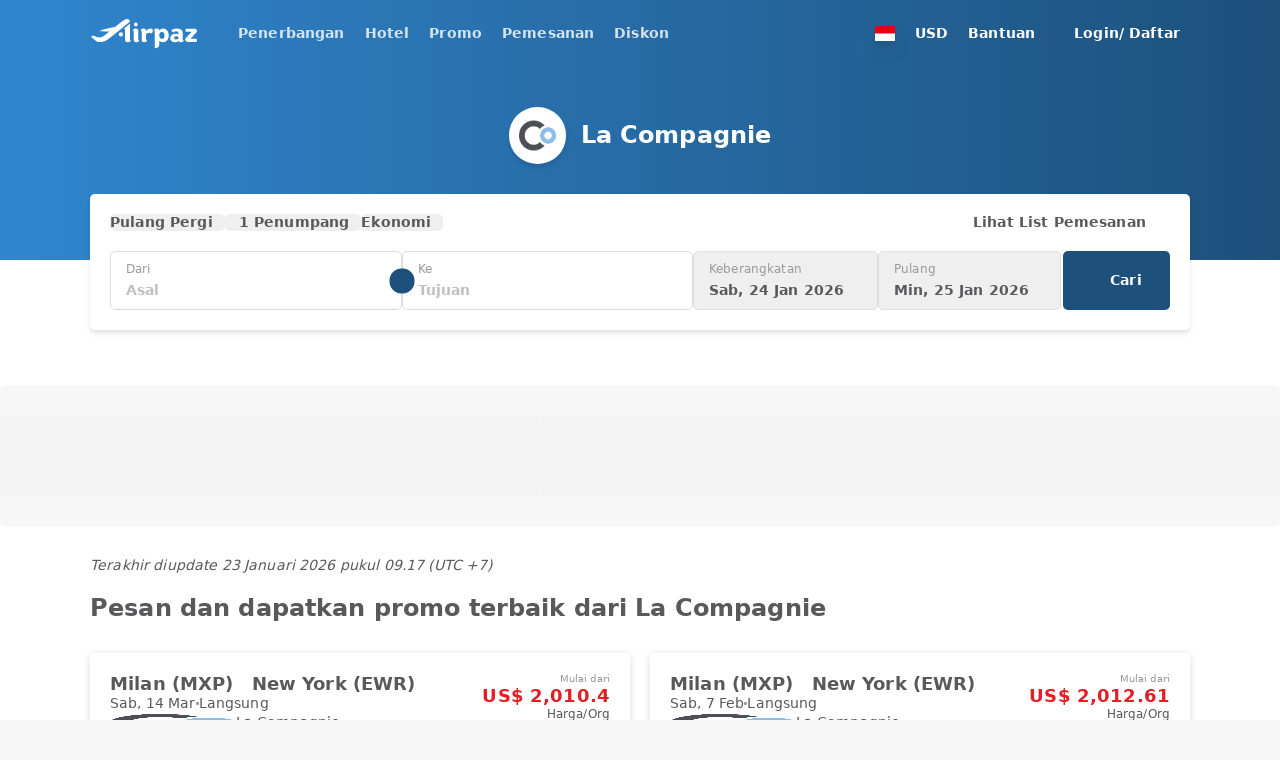

--- FILE ---
content_type: text/html;charset=utf-8
request_url: https://www.airpaz.com/id/airlines/B0-La-Compagnie
body_size: 44301
content:
<!DOCTYPE html><html  lang="id"><head><meta charset="utf-8">
<meta name="viewport" content="width=device-width, initial-scale=1, viewport-fit=cover">
<title>Tiket Pesawat La Compagnie Murah dengan Harga Promo - Airpaz</title>
<link nonce="/5U/1/QNmcP7cDnZVljTGQ==" rel="preconnect" href="https://cdn.airpaz.com">
<link nonce="/5U/1/QNmcP7cDnZVljTGQ==" rel="preconnect" href="https://lbcdn.airpaz.com">
<link nonce="/5U/1/QNmcP7cDnZVljTGQ==" rel="preconnect" href="https://www.googletagmanager.com">
<style nonce="/5U/1/QNmcP7cDnZVljTGQ==">*,:after,:before{--tw-border-spacing-x:0;--tw-border-spacing-y:0;--tw-translate-x:0;--tw-translate-y:0;--tw-rotate:0;--tw-skew-x:0;--tw-skew-y:0;--tw-scale-x:1;--tw-scale-y:1;--tw-pan-x: ;--tw-pan-y: ;--tw-pinch-zoom: ;--tw-scroll-snap-strictness:proximity;--tw-gradient-from-position: ;--tw-gradient-via-position: ;--tw-gradient-to-position: ;--tw-ordinal: ;--tw-slashed-zero: ;--tw-numeric-figure: ;--tw-numeric-spacing: ;--tw-numeric-fraction: ;--tw-ring-inset: ;--tw-ring-offset-width:0px;--tw-ring-offset-color:#fff;--tw-ring-color:rgba(59,130,246,.5);--tw-ring-offset-shadow:0 0 #0000;--tw-ring-shadow:0 0 #0000;--tw-shadow:0 0 #0000;--tw-shadow-colored:0 0 #0000;--tw-blur: ;--tw-brightness: ;--tw-contrast: ;--tw-grayscale: ;--tw-hue-rotate: ;--tw-invert: ;--tw-saturate: ;--tw-sepia: ;--tw-drop-shadow: ;--tw-backdrop-blur: ;--tw-backdrop-brightness: ;--tw-backdrop-contrast: ;--tw-backdrop-grayscale: ;--tw-backdrop-hue-rotate: ;--tw-backdrop-invert: ;--tw-backdrop-opacity: ;--tw-backdrop-saturate: ;--tw-backdrop-sepia: ;--tw-contain-size: ;--tw-contain-layout: ;--tw-contain-paint: ;--tw-contain-style: }::backdrop{--tw-border-spacing-x:0;--tw-border-spacing-y:0;--tw-translate-x:0;--tw-translate-y:0;--tw-rotate:0;--tw-skew-x:0;--tw-skew-y:0;--tw-scale-x:1;--tw-scale-y:1;--tw-pan-x: ;--tw-pan-y: ;--tw-pinch-zoom: ;--tw-scroll-snap-strictness:proximity;--tw-gradient-from-position: ;--tw-gradient-via-position: ;--tw-gradient-to-position: ;--tw-ordinal: ;--tw-slashed-zero: ;--tw-numeric-figure: ;--tw-numeric-spacing: ;--tw-numeric-fraction: ;--tw-ring-inset: ;--tw-ring-offset-width:0px;--tw-ring-offset-color:#fff;--tw-ring-color:rgba(59,130,246,.5);--tw-ring-offset-shadow:0 0 #0000;--tw-ring-shadow:0 0 #0000;--tw-shadow:0 0 #0000;--tw-shadow-colored:0 0 #0000;--tw-blur: ;--tw-brightness: ;--tw-contrast: ;--tw-grayscale: ;--tw-hue-rotate: ;--tw-invert: ;--tw-saturate: ;--tw-sepia: ;--tw-drop-shadow: ;--tw-backdrop-blur: ;--tw-backdrop-brightness: ;--tw-backdrop-contrast: ;--tw-backdrop-grayscale: ;--tw-backdrop-hue-rotate: ;--tw-backdrop-invert: ;--tw-backdrop-opacity: ;--tw-backdrop-saturate: ;--tw-backdrop-sepia: ;--tw-contain-size: ;--tw-contain-layout: ;--tw-contain-paint: ;--tw-contain-style: }/*! tailwindcss v3.4.18 | MIT License | https://tailwindcss.com*/*,:after,:before{border:0 solid;box-sizing:border-box}:after,:before{--tw-content:""}:host,html{line-height:1.5;-webkit-text-size-adjust:100%;font-family:Lato,Lato-fallback,ui-sans-serif,system-ui,sans-serif,Apple Color Emoji,Segoe UI Emoji,Segoe UI Symbol,Noto Color Emoji;font-feature-settings:normal;font-variation-settings:normal;-moz-tab-size:4;-o-tab-size:4;tab-size:4;-webkit-tap-highlight-color:transparent}body{line-height:inherit;margin:0}hr{border-top-width:1px;color:inherit;height:0}abbr:where([title]){-webkit-text-decoration:underline dotted;text-decoration:underline dotted}h1,h2,h3,h4,h5,h6{font-size:inherit;font-weight:inherit}a{color:inherit;text-decoration:inherit}b,strong{font-weight:bolder}code,kbd,pre,samp{font-family:ui-monospace,SFMono-Regular,Menlo,Monaco,Consolas,Liberation Mono,Courier New,monospace;font-feature-settings:normal;font-size:1em;font-variation-settings:normal}small{font-size:80%}sub,sup{font-size:75%;line-height:0;position:relative;vertical-align:baseline}sub{bottom:-.25em}sup{top:-.5em}table{border-collapse:collapse;border-color:inherit;text-indent:0}button,input,optgroup,select,textarea{color:inherit;font-family:inherit;font-feature-settings:inherit;font-size:100%;font-variation-settings:inherit;font-weight:inherit;letter-spacing:inherit;line-height:inherit;margin:0;padding:0}button,select{text-transform:none}button,input:where([type=button]),input:where([type=reset]),input:where([type=submit]){-webkit-appearance:button;background-color:transparent;background-image:none}:-moz-focusring{outline:auto}:-moz-ui-invalid{box-shadow:none}progress{vertical-align:baseline}::-webkit-inner-spin-button,::-webkit-outer-spin-button{height:auto}[type=search]{-webkit-appearance:textfield;outline-offset:-2px}::-webkit-search-decoration{-webkit-appearance:none}::-webkit-file-upload-button{-webkit-appearance:button;font:inherit}summary{display:list-item}blockquote,dd,dl,figure,h1,h2,h3,h4,h5,h6,hr,p,pre{margin:0}fieldset{margin:0}fieldset,legend{padding:0}menu,ol,ul{list-style:none;margin:0;padding:0}dialog{padding:0}textarea{resize:vertical}input::-moz-placeholder,textarea::-moz-placeholder{color:#9ca3af;opacity:1}input::placeholder,textarea::placeholder{color:#9ca3af;opacity:1}[role=button],button{cursor:pointer}:disabled{cursor:default}audio,canvas,embed,iframe,img,object,svg,video{display:block;vertical-align:middle}img,video{height:auto;max-width:100%}[hidden]:where(:not([hidden=until-found])){display:none}[multiple],[type=date],[type=datetime-local],[type=email],[type=month],[type=number],[type=password],[type=search],[type=tel],[type=text],[type=time],[type=url],[type=week],input:where(:not([type])),select,textarea{-webkit-appearance:none;-moz-appearance:none;appearance:none;background-color:#fff;border-color:#6b7280;border-radius:0;border-width:1px;font-size:1rem;line-height:1.5rem;padding:.5rem .75rem;--tw-shadow:0 0 #0000}[multiple]:focus,[type=date]:focus,[type=datetime-local]:focus,[type=email]:focus,[type=month]:focus,[type=number]:focus,[type=password]:focus,[type=search]:focus,[type=tel]:focus,[type=text]:focus,[type=time]:focus,[type=url]:focus,[type=week]:focus,input:where(:not([type])):focus,select:focus,textarea:focus{outline:2px solid transparent;outline-offset:2px;--tw-ring-inset:var(--tw-empty, );--tw-ring-offset-width:0px;--tw-ring-offset-color:#fff;--tw-ring-color:#2563eb;--tw-ring-offset-shadow:var(--tw-ring-inset) 0 0 0 var(--tw-ring-offset-width) var(--tw-ring-offset-color);--tw-ring-shadow:var(--tw-ring-inset) 0 0 0 calc(1px + var(--tw-ring-offset-width)) var(--tw-ring-color);border-color:#2563eb;box-shadow:var(--tw-ring-offset-shadow),var(--tw-ring-shadow),var(--tw-shadow)}input::-moz-placeholder,textarea::-moz-placeholder{color:#6b7280;opacity:1}input::placeholder,textarea::placeholder{color:#6b7280;opacity:1}::-webkit-datetime-edit-fields-wrapper{padding:0}::-webkit-date-and-time-value{min-height:1.5em;text-align:inherit}::-webkit-datetime-edit{display:inline-flex}::-webkit-datetime-edit,::-webkit-datetime-edit-day-field,::-webkit-datetime-edit-hour-field,::-webkit-datetime-edit-meridiem-field,::-webkit-datetime-edit-millisecond-field,::-webkit-datetime-edit-minute-field,::-webkit-datetime-edit-month-field,::-webkit-datetime-edit-second-field,::-webkit-datetime-edit-year-field{padding-bottom:0;padding-top:0}select{background-image:url("data:image/svg+xml;charset=utf-8,%3Csvg xmlns='http://www.w3.org/2000/svg' fill='none' viewBox='0 0 20 20'%3E%3Cpath stroke='%236b7280' stroke-linecap='round' stroke-linejoin='round' stroke-width='1.5' d='m6 8 4 4 4-4'/%3E%3C/svg%3E");background-position:right .5rem center;background-repeat:no-repeat;background-size:1.5em 1.5em;padding-right:2.5rem;-webkit-print-color-adjust:exact;print-color-adjust:exact}[multiple],[size]:where(select:not([size="1"])){background-image:none;background-position:0 0;background-repeat:unset;background-size:initial;padding-right:.75rem;-webkit-print-color-adjust:unset;print-color-adjust:unset}[type=checkbox],[type=radio]{-webkit-appearance:none;-moz-appearance:none;appearance:none;background-color:#fff;background-origin:border-box;border-color:#6b7280;border-width:1px;color:#2563eb;display:inline-block;flex-shrink:0;height:1rem;padding:0;-webkit-print-color-adjust:exact;print-color-adjust:exact;-webkit-user-select:none;-moz-user-select:none;user-select:none;vertical-align:middle;width:1rem;--tw-shadow:0 0 #0000}[type=checkbox]{border-radius:0}[type=radio]{border-radius:100%}[type=checkbox]:focus,[type=radio]:focus{outline:2px solid transparent;outline-offset:2px;--tw-ring-inset:var(--tw-empty, );--tw-ring-offset-width:2px;--tw-ring-offset-color:#fff;--tw-ring-color:#2563eb;--tw-ring-offset-shadow:var(--tw-ring-inset) 0 0 0 var(--tw-ring-offset-width) var(--tw-ring-offset-color);--tw-ring-shadow:var(--tw-ring-inset) 0 0 0 calc(2px + var(--tw-ring-offset-width)) var(--tw-ring-color);box-shadow:var(--tw-ring-offset-shadow),var(--tw-ring-shadow),var(--tw-shadow)}[type=checkbox]:checked,[type=radio]:checked{background-color:currentColor;background-position:50%;background-repeat:no-repeat;background-size:100% 100%;border-color:transparent}[type=checkbox]:checked{background-image:url("data:image/svg+xml;charset=utf-8,%3Csvg xmlns='http://www.w3.org/2000/svg' fill='%23fff' viewBox='0 0 16 16'%3E%3Cpath d='M12.207 4.793a1 1 0 0 1 0 1.414l-5 5a1 1 0 0 1-1.414 0l-2-2a1 1 0 0 1 1.414-1.414L6.5 9.086l4.293-4.293a1 1 0 0 1 1.414 0'/%3E%3C/svg%3E")}@media(forced-colors:active){[type=checkbox]:checked{-webkit-appearance:auto;-moz-appearance:auto;appearance:auto}}[type=radio]:checked{background-image:url("data:image/svg+xml;charset=utf-8,%3Csvg xmlns='http://www.w3.org/2000/svg' fill='%23fff' viewBox='0 0 16 16'%3E%3Ccircle cx='8' cy='8' r='3'/%3E%3C/svg%3E")}@media(forced-colors:active){[type=radio]:checked{-webkit-appearance:auto;-moz-appearance:auto;appearance:auto}}[type=checkbox]:checked:focus,[type=checkbox]:checked:hover,[type=radio]:checked:focus,[type=radio]:checked:hover{background-color:currentColor;border-color:transparent}[type=checkbox]:indeterminate{background-color:currentColor;background-image:url("data:image/svg+xml;charset=utf-8,%3Csvg xmlns='http://www.w3.org/2000/svg' fill='none' viewBox='0 0 16 16'%3E%3Cpath stroke='%23fff' stroke-linecap='round' stroke-linejoin='round' stroke-width='2' d='M4 8h8'/%3E%3C/svg%3E");background-position:50%;background-repeat:no-repeat;background-size:100% 100%;border-color:transparent}@media(forced-colors:active){[type=checkbox]:indeterminate{-webkit-appearance:auto;-moz-appearance:auto;appearance:auto}}[type=checkbox]:indeterminate:focus,[type=checkbox]:indeterminate:hover{background-color:currentColor;border-color:transparent}[type=file]{background:unset;border-color:inherit;border-radius:0;border-width:0;font-size:unset;line-height:inherit;padding:0}[type=file]:focus{outline:1px solid ButtonText;outline:1px auto -webkit-focus-ring-color}body{--tw-bg-opacity:1;background-color:rgb(247 247 247/var(--tw-bg-opacity,1));font-size:14px;line-height:17px;--tw-text-opacity:1;color:rgb(89 89 91/var(--tw-text-opacity,1));-webkit-font-smoothing:antialiased;-moz-osx-font-smoothing:grayscale;letter-spacing:.01em}.airpaz-desktop{min-width:1100px}.container{margin-left:auto;margin-right:auto;padding-left:10px;padding-right:10px;width:100%}@media (min-width:100%){.container{max-width:100%}}@media(min-width:1024px){.container{max-width:1024px}}@media(min-width:1120px){.container{max-width:1120px}}[type=radio]{border-width:1px!important;position:relative;--tw-border-opacity:1!important;background-color:transparent!important;background-image:none!important;border-color:rgb(154 154 157/var(--tw-border-opacity,1))!important}[type=radio]:focus{--tw-ring-opacity:1;--tw-ring-color:rgb(242 150 76/var(--tw-ring-opacity,1))}[type=radio]:before{display:none;height:10px;left:50%;position:absolute;top:50%;width:10px;--tw-translate-x:-5px;--tw-translate-y:-5px;border-radius:9999px;transform:translate(var(--tw-translate-x),var(--tw-translate-y)) rotate(var(--tw-rotate)) skew(var(--tw-skew-x)) skewY(var(--tw-skew-y)) scaleX(var(--tw-scale-x)) scaleY(var(--tw-scale-y));--tw-bg-opacity:1;background-color:rgb(227 31 37/var(--tw-bg-opacity,1));--tw-content:"";content:var(--tw-content)}[type=radio]:checked{--tw-border-opacity:1!important;border-color:rgb(227 31 37/var(--tw-border-opacity,1))!important}[type=radio]:checked:before{display:block}.sr-only{height:1px;margin:-1px;overflow:hidden;padding:0;position:absolute;width:1px;clip:rect(0,0,0,0);border-width:0;white-space:nowrap}.pointer-events-none{pointer-events:none}.\!pointer-events-auto{pointer-events:auto!important}.pointer-events-auto{pointer-events:auto}.\!visible{visibility:visible!important}.invisible{visibility:hidden}.\!static{position:static!important}.static{position:static}.fixed{position:fixed}.\!absolute{position:absolute!important}.absolute{position:absolute}.relative{position:relative}.sticky{position:sticky}.inset-0{inset:0}.inset-x-0{left:0;right:0}.inset-x-15{left:15px;right:15px}.inset-y-0{bottom:0;top:0}.\!-top-\[150px\]{top:-150px!important}.\!left-10{left:10px!important}.\!left-5{left:5px!important}.\!top-\[72px\]{top:72px!important}.\!top-\[87px\]{top:87px!important}.-bottom-20{bottom:-20px}.-bottom-3{bottom:-3px}.-bottom-50{bottom:-50px}.-bottom-\[14px\]{bottom:-14px}.-bottom-\[20px\]{bottom:-20px}.-bottom-\[3px\]{bottom:-3px}.-bottom-\[4px\]{bottom:-4px}.-bottom-\[9px\]{bottom:-9px}.-left-1\/2{left:-50%}.-left-10{left:-10px}.-left-20{left:-20px}.-left-25{left:-25px}.-left-3{left:-3px}.-left-35{left:-35px}.-left-\[24px\]{left:-24px}.-left-\[3px\]{left:-3px}.-left-\[90px\]{left:-90px}.-right-10{right:-10px}.-right-15{right:-15px}.-right-25{right:-25px}.-right-40{right:-40px}.-right-\[20\]{right:-20}.-right-\[20px\]{right:-20px}.-right-\[24px\]{right:-24px}.-right-\[38px\]{right:-38px}.-right-\[7\.5px\]{right:-7.5px}.-right-\[7px\]{right:-7px}.-right-\[90px\]{right:-90px}.-right-\[9px\]{right:-9px}.-top-10{top:-10px}.-top-15{top:-15px}.-top-20{top:-20px}.-top-5{top:-5px}.-top-50{top:-50px}.-top-\[10\.173px\]{top:-10.173px}.-top-\[7\.5px\]{top:-7.5px}.-top-\[8px\]{top:-8px}.-top-\[9px\]{top:-9px}.bottom-0{bottom:0}.bottom-1\/2{bottom:50%}.bottom-10{bottom:10px}.bottom-15{bottom:15px}.bottom-20{bottom:20px}.bottom-30{bottom:30px}.bottom-50{bottom:50px}.bottom-\[120px\]{bottom:120px}.bottom-\[22px\]{bottom:22px}.bottom-\[230px\]{bottom:230px}.bottom-\[30\%\]{bottom:30%}.bottom-auto{bottom:auto}.bottom-full{bottom:100%}.left-0{left:0}.left-1\/2{left:50%}.left-10{left:10px}.left-15{left:15px}.left-20{left:20px}.left-3{left:3px}.left-30{left:30px}.left-40{left:40px}.left-5{left:5px}.left-\[19px\]{left:19px}.left-\[30px\]{left:30px}.left-\[5\%\]{left:5%}.left-\[calc\(50\%-110px\)\]{left:calc(50% - 110px)}.left-auto{left:auto}.right-0{right:0}.right-10{right:10px}.right-15{right:15px}.right-20{right:20px}.right-30{right:30px}.right-5{right:5px}.right-\[30px\]{right:30px}.right-\[70px\]{right:70px}.top-0{top:0}.top-1\/2{top:50%}.top-1\/3{top:33.333333%}.top-10{top:10px}.top-15{top:15px}.top-20{top:20px}.top-3{top:3px}.top-30{top:30px}.top-40{top:40px}.top-5{top:5px}.top-50{top:50px}.top-\[100\%\]{top:100%}.top-\[195px\]{top:195px}.top-\[35\%\]{top:35%}.top-\[42\%\]{top:42%}.top-\[50px\]{top:50px}.top-\[52px\]{top:52px}.top-\[62px\]{top:62px}.top-\[70px\]{top:70px}.top-\[7px\]{top:7px}.top-\[87px\]{top:87px}.top-\[calc\(235px\/2-15px\)\]{top:102.5px}.top-\[calc\(50\%_-_75px\)\]{top:calc(50% - 75px)}.top-\[calc\(77px_-_22\.5px\)\]{top:54.5px}.top-full{top:100%}.\!z-\[1000\]{z-index:1000!important}.\!z-\[10\]{z-index:10!important}.\!z-\[30\]{z-index:30!important}.-z-\[30\]{z-index:-30}.z-0{z-index:0}.z-10{z-index:10}.z-20{z-index:20}.z-30{z-index:30}.z-50{z-index:50}.z-\[1000\]{z-index:1000}.z-\[10\]{z-index:10}.z-\[1\]{z-index:1}.z-\[20\]{z-index:20}.z-\[2\]{z-index:2}.z-\[3\]{z-index:3}.z-\[40\]{z-index:40}.z-\[50\]{z-index:50}.z-\[60\]{z-index:60}.z-\[9999999\]{z-index:9999999}.z-\[999\]{z-index:999}.order-1{order:1}.order-2{order:2}.order-last{order:9999}.col-span-2{grid-column:span 2/span 2}.col-span-3{grid-column:span 3/span 3}.col-start-1{grid-column-start:1}.row-start-1{grid-row-start:1}.float-right{float:right}.-m-10{margin:-10px}.-m-15{margin:-15px}.-m-5{margin:-5px}.m-0{margin:0}.m-\[1px\]{margin:1px}.m-\[6px\]{margin:6px}.mx-15{margin-left:15px;margin-right:15px}.mx-20{margin-left:20px;margin-right:20px}.mx-3{margin-left:3px;margin-right:3px}.mx-5{margin-left:5px;margin-right:5px}.mx-50{margin-left:50px;margin-right:50px}.mx-auto{margin-left:auto;margin-right:auto}.my-0{margin-bottom:0;margin-top:0}.my-10{margin-bottom:10px;margin-top:10px}.my-15{margin-bottom:15px;margin-top:15px}.my-20{margin-bottom:20px;margin-top:20px}.my-30{margin-bottom:30px;margin-top:30px}.my-\[28px\]{margin-bottom:28px;margin-top:28px}.my-auto{margin-bottom:auto;margin-top:auto}.\!mb-0{margin-bottom:0!important}.-mb-10{margin-bottom:-10px}.-mb-15{margin-bottom:-15px}.-mb-5{margin-bottom:-5px}.-mb-\[67px\]{margin-bottom:-67px}.-ml-10{margin-left:-10px}.-ml-\[16px\]{margin-left:-16px}.-mr-15{margin-right:-15px}.-mr-20{margin-right:-20px}.-mr-\[21px\]{margin-right:-21px}.-mt-20{margin-top:-20px}.-mt-3{margin-top:-3px}.-mt-5{margin-top:-5px}.-mt-\[16px\]{margin-top:-16px}.-mt-\[18px\]{margin-top:-18px}.-mt-\[1px\]{margin-top:-1px}.-mt-\[21px\]{margin-top:-21px}.-mt-\[2px\]{margin-top:-2px}.-mt-\[52px\]{margin-top:-52px}.-mt-\[55px\]{margin-top:-55px}.mb-0{margin-bottom:0}.mb-10{margin-bottom:10px}.mb-15{margin-bottom:15px}.mb-20{margin-bottom:20px}.mb-25{margin-bottom:25px}.mb-3{margin-bottom:3px}.mb-30{margin-bottom:30px}.mb-40{margin-bottom:40px}.mb-45{margin-bottom:45px}.mb-5{margin-bottom:5px}.mb-50{margin-bottom:50px}.mb-\[200px\]{margin-bottom:200px}.mb-\[2px\]{margin-bottom:2px}.mb-\[60px\]{margin-bottom:60px}.ml-10{margin-left:10px}.ml-15{margin-left:15px}.ml-20{margin-left:20px}.ml-25{margin-left:25px}.ml-3{margin-left:3px}.ml-30{margin-left:30px}.ml-5{margin-left:5px}.ml-\[60px\]{margin-left:60px}.mr-10{margin-right:10px}.mr-15{margin-right:15px}.mr-20{margin-right:20px}.mr-3{margin-right:3px}.mr-30{margin-right:30px}.mr-5{margin-right:5px}.mr-50{margin-right:50px}.mr-\[100px\]{margin-right:100px}.mr-\[80px\]{margin-right:80px}.mt-10{margin-top:10px}.mt-15{margin-top:15px}.mt-20{margin-top:20px}.mt-25{margin-top:25px}.mt-3{margin-top:3px}.mt-30{margin-top:30px}.mt-35{margin-top:35px}.mt-40{margin-top:40px}.mt-5{margin-top:5px}.mt-50{margin-top:50px}.mt-\[100px\]{margin-top:100px}.mt-\[10px\]{margin-top:10px}.mt-\[125px\]{margin-top:125px}.mt-\[135px\]{margin-top:135px}.mt-\[145px\]{margin-top:145px}.mt-\[1px\]{margin-top:1px}.mt-\[2px\]{margin-top:2px}.mt-\[38px\]{margin-top:38px}.mt-\[4px\]{margin-top:4px}.mt-\[50px\]{margin-top:50px}.mt-\[55px\]{margin-top:55px}.mt-\[60px\]{margin-top:60px}.mt-\[70px\]{margin-top:70px}.box-border{box-sizing:border-box}.line-clamp-1{-webkit-line-clamp:1}.line-clamp-1,.line-clamp-2{display:-webkit-box;overflow:hidden;-webkit-box-orient:vertical}.line-clamp-2{-webkit-line-clamp:2}.line-clamp-3{-webkit-line-clamp:3}.line-clamp-3,.line-clamp-5{display:-webkit-box;overflow:hidden;-webkit-box-orient:vertical}.line-clamp-5{-webkit-line-clamp:5}.block{display:block}.inline-block{display:inline-block}.inline{display:inline}.\!flex{display:flex!important}.flex{display:flex}.inline-flex{display:inline-flex}.table{display:table}.grid{display:grid}.inline-grid{display:inline-grid}.contents{display:contents}.hidden{display:none}.aspect-\[1100\/256\]{aspect-ratio:1100/256}.aspect-\[1100\/346\]{aspect-ratio:1100/346}.aspect-\[142\/42\]{aspect-ratio:142/42}.aspect-\[15\/8\]{aspect-ratio:15/8}.aspect-\[160\/117\]{aspect-ratio:160/117}.aspect-\[170\/100\]{aspect-ratio:170/100}.aspect-\[2\/3\]{aspect-ratio:2/3}.aspect-\[205\/170\]{aspect-ratio:205/170}.aspect-\[225\/168\]{aspect-ratio:225/168}.aspect-\[245\/130\]{aspect-ratio:245/130}.aspect-\[30\/7\]{aspect-ratio:30/7}.aspect-\[300\/432\]{aspect-ratio:300/432}.aspect-\[33\/14\]{aspect-ratio:33/14}.aspect-\[33\/16\]{aspect-ratio:33/16}.aspect-\[330\/160\]{aspect-ratio:330/160}.aspect-\[333\/222\]{aspect-ratio:333/222}.aspect-\[353\/210\]{aspect-ratio:353/210}.aspect-\[37\/14\]{aspect-ratio:37/14}.aspect-\[420\/250\]{aspect-ratio:420/250}.aspect-\[430\/229\]{aspect-ratio:430/229}.aspect-\[470\/590\]{aspect-ratio:470/590}.aspect-\[570\/340\]{aspect-ratio:570/340}.aspect-\[73\/50\]{aspect-ratio:73/50}.aspect-\[847\/505\]{aspect-ratio:847/505}.aspect-\[990\/234\]{aspect-ratio:990/234}.aspect-square{aspect-ratio:1/1}.\!h-25{height:25px!important}.\!h-30{height:30px!important}.\!h-35{height:35px!important}.\!h-40{height:40px!important}.\!h-45{height:45px!important}.\!h-50{height:50px!important}.\!h-\[20px\]{height:20px!important}.\!h-\[250px\]{height:250px!important}.\!h-\[30px\]{height:30px!important}.\!h-\[32px\]{height:32px!important}.\!h-\[35px\]{height:35px!important}.\!h-\[37px\]{height:37px!important}.\!h-\[40px\]{height:40px!important}.\!h-\[41px\]{height:41px!important}.\!h-\[42px\]{height:42px!important}.\!h-\[54px\]{height:54px!important}.\!h-\[55px\]{height:55px!important}.\!h-\[62px\]{height:62px!important}.\!h-\[72px\]{height:72px!important}.\!h-\[777px\]{height:777px!important}.\!h-\[85\%\]{height:85%!important}.\!h-\[calc\(100\%_-_340px\)\]{height:calc(100% - 340px)!important}.\!h-\[calc\(100\%_-_65px\)\]{height:calc(100% - 65px)!important}.\!h-\[calc\(100vh_-_200px\)\]{height:calc(100vh - 200px)!important}.\!h-auto{height:auto!important}.\!h-fit{height:-moz-fit-content!important;height:fit-content!important}.h-0{height:0}.h-10{height:10px}.h-15{height:15px}.h-20{height:20px}.h-25{height:25px}.h-3{height:3px}.h-30{height:30px}.h-35{height:35px}.h-40{height:40px}.h-5{height:5px}.h-50{height:50px}.h-\[0\.5px\]{height:.5px}.h-\[100px\]{height:100px}.h-\[107px\]{height:107px}.h-\[10px\]{height:10px}.h-\[120px\]{height:120px}.h-\[125px\]{height:125px}.h-\[12px\]{height:12px}.h-\[13px\]{height:13px}.h-\[140px\]{height:140px}.h-\[14px\]{height:14px}.h-\[15px\]{height:15px}.h-\[160px\]{height:160px}.h-\[165px\]{height:165px}.h-\[16px\]{height:16px}.h-\[170px\]{height:170px}.h-\[175px\]{height:175px}.h-\[17px\]{height:17px}.h-\[180px\]{height:180px}.h-\[183px\]{height:183px}.h-\[18px\]{height:18px}.h-\[195px\]{height:195px}.h-\[1em\]{height:1em}.h-\[1px\]{height:1px}.h-\[200px\]{height:200px}.h-\[20px\]{height:20px}.h-\[210px\]{height:210px}.h-\[21px\]{height:21px}.h-\[234px\]{height:234px}.h-\[235px\]{height:235px}.h-\[237px\]{height:237px}.h-\[240px\]{height:240px}.h-\[245px\]{height:245px}.h-\[250px\]{height:250px}.h-\[259px\]{height:259px}.h-\[25px\]{height:25px}.h-\[27\.5px\]{height:27.5px}.h-\[280px\]{height:280px}.h-\[285px\]{height:285px}.h-\[28px\]{height:28px}.h-\[2px\]{height:2px}.h-\[303px\]{height:303px}.h-\[305px\]{height:305px}.h-\[30px\]{height:30px}.h-\[325px\]{height:325px}.h-\[32px\]{height:32px}.h-\[35px\]{height:35px}.h-\[360px\]{height:360px}.h-\[37px\]{height:37px}.h-\[380px\]{height:380px}.h-\[390px\]{height:390px}.h-\[3px\]{height:3px}.h-\[40px\]{height:40px}.h-\[42px\]{height:42px}.h-\[430px\]{height:430px}.h-\[450px\]{height:450px}.h-\[455px\]{height:455px}.h-\[45px\]{height:45px}.h-\[46px\]{height:46px}.h-\[47px\]{height:47px}.h-\[482px\]{height:482px}.h-\[485px\]{height:485px}.h-\[48px\]{height:48px}.h-\[4px\]{height:4px}.h-\[50px\]{height:50px}.h-\[52px\]{height:52px}.h-\[550px\]{height:550px}.h-\[555px\]{height:555px}.h-\[55px\]{height:55px}.h-\[57px\]{height:57px}.h-\[58px\]{height:58px}.h-\[5px\]{height:5px}.h-\[600px\]{height:600px}.h-\[60px\]{height:60px}.h-\[64px\]{height:64px}.h-\[66px\]{height:66px}.h-\[67px\]{height:67px}.h-\[6px\]{height:6px}.h-\[70vh\]{height:70vh}.h-\[720px\]{height:720px}.h-\[72px\]{height:72px}.h-\[75px\]{height:75px}.h-\[77px\]{height:77px}.h-\[80px\]{height:80px}.h-\[82px\]{height:82px}.h-\[8px\]{height:8px}.h-\[92\%\]{height:92%}.h-\[95px\]{height:95px}.h-\[calc\(100\%_-_100px\)\]{height:calc(100% - 100px)}.h-\[calc\(100\%_-_52px\)\]{height:calc(100% - 52px)}.h-\[calc\(100\%_-_65px\)\]{height:calc(100% - 65px)}.h-\[calc\(100dvh_-_200px\)\]{height:calc(100dvh - 200px)}.h-\[calc\(100vh-107px\)\]{height:calc(100vh - 107px)}.h-\[calc\(100vh_-_102px\)\]{height:calc(100vh - 102px)}.h-\[calc\(100vh_-_52px\)\]{height:calc(100vh - 52px)}.h-\[calc\(35vh\)\]{height:35vh}.h-auto{height:auto}.h-fit{height:-moz-fit-content;height:fit-content}.h-full{height:100%}.h-screen{height:100vh}.\!max-h-\[300px\]{max-height:300px!important}.\!max-h-\[340px\]{max-height:340px!important}.\!max-h-\[725px\]{max-height:725px!important}.\!max-h-\[730px\]{max-height:730px!important}.max-h-35{max-height:35px}.max-h-50{max-height:50px}.max-h-\[140px\]{max-height:140px}.max-h-\[250px\]{max-height:250px}.max-h-\[267px\]{max-height:267px}.max-h-\[300px\]{max-height:300px}.max-h-\[325px\]{max-height:325px}.max-h-\[365px\]{max-height:365px}.max-h-\[410px\]{max-height:410px}.max-h-\[491px\]{max-height:491px}.max-h-\[640px\]{max-height:640px}.max-h-\[665px\]{max-height:665px}.max-h-\[80dvh\]{max-height:80dvh}.max-h-\[90vh\]{max-height:90vh}.max-h-full{max-height:100%}.\!min-h-\[80\%\]{min-height:80%!important}.\!min-h-\[92px\]{min-height:92px!important}.min-h-35{min-height:35px}.min-h-50{min-height:50px}.min-h-\[107px\]{min-height:107px}.min-h-\[109px\]{min-height:109px}.min-h-\[120px\]{min-height:120px}.min-h-\[130px\]{min-height:130px}.min-h-\[140px\]{min-height:140px}.min-h-\[142px\]{min-height:142px}.min-h-\[144px\]{min-height:144px}.min-h-\[160px\]{min-height:160px}.min-h-\[170px\]{min-height:170px}.min-h-\[173px\]{min-height:173px}.min-h-\[180px\]{min-height:180px}.min-h-\[181px\]{min-height:181px}.min-h-\[190px\]{min-height:190px}.min-h-\[195px\]{min-height:195px}.min-h-\[20px\]{min-height:20px}.min-h-\[213px\]{min-height:213px}.min-h-\[275px\]{min-height:275px}.min-h-\[278px\]{min-height:278px}.min-h-\[290px\]{min-height:290px}.min-h-\[374px\]{min-height:374px}.min-h-\[395px\]{min-height:395px}.min-h-\[419px\]{min-height:419px}.min-h-\[450px\]{min-height:450px}.min-h-\[47px\]{min-height:47px}.min-h-\[55px\]{min-height:55px}.min-h-\[57px\]{min-height:57px}.min-h-\[60px\]{min-height:60px}.min-h-\[77px\]{min-height:77px}.min-h-\[80px\]{min-height:80px}.min-h-\[84px\]{min-height:84px}.min-h-\[90px\]{min-height:90px}.min-h-\[94px\]{min-height:94px}.min-h-\[calc\(100vh-107px\)\]{min-height:calc(100vh - 107px)}.min-h-\[calc\(100vh-3\.5rem\)\]{min-height:calc(100vh - 3.5rem)}.min-h-\[calc\(100vh_-_52px\)\]{min-height:calc(100vh - 52px)}.min-h-full{min-height:100%}.\!w-25{width:25px!important}.\!w-30{width:30px!important}.\!w-35{width:35px!important}.\!w-40{width:40px!important}.\!w-45{width:45px!important}.\!w-5{width:5px!important}.\!w-50{width:50px!important}.\!w-\[267px\]{width:267px!important}.\!w-\[32px\]{width:32px!important}.\!w-\[35px\]{width:35px!important}.\!w-\[383px\]{width:383px!important}.\!w-\[470px\]{width:470px!important}.\!w-\[475px\]{width:475px!important}.\!w-\[485px\]{width:485px!important}.\!w-\[500px\]{width:500px!important}.\!w-\[54px\]{width:54px!important}.\!w-\[72px\]{width:72px!important}.\!w-\[80\%\]{width:80%!important}.\!w-\[80px\]{width:80px!important}.\!w-fit{width:-moz-fit-content!important;width:fit-content!important}.\!w-full{width:100%!important}.w-10{width:10px}.w-15{width:15px}.w-20{width:20px}.w-25{width:25px}.w-3{width:3px}.w-30{width:30px}.w-35{width:35px}.w-40{width:40px}.w-45{width:45px}.w-5{width:5px}.w-50{width:50px}.w-\[100\%\]{width:100%}.w-\[100px\]{width:100px}.w-\[105px\]{width:105px}.w-\[12\%\]{width:12%}.w-\[120px\]{width:120px}.w-\[125px\]{width:125px}.w-\[12px\]{width:12px}.w-\[130px\]{width:130px}.w-\[140px\]{width:140px}.w-\[14px\]{width:14px}.w-\[152px\]{width:152px}.w-\[155px\]{width:155px}.w-\[15px\]{width:15px}.w-\[16\%\]{width:16%}.w-\[160px\]{width:160px}.w-\[164px\]{width:164px}.w-\[165px\]{width:165px}.w-\[16px\]{width:16px}.w-\[170px\]{width:170px}.w-\[17px\]{width:17px}.w-\[180px\]{width:180px}.w-\[183px\]{width:183px}.w-\[18px\]{width:18px}.w-\[195px\]{width:195px}.w-\[1em\]{width:1em}.w-\[20\%\]{width:20%}.w-\[205px\]{width:205px}.w-\[20px\]{width:20px}.w-\[210px\]{width:210px}.w-\[22\%\]{width:22%}.w-\[220px\]{width:220px}.w-\[225px\]{width:225px}.w-\[228px\]{width:228px}.w-\[23\%\]{width:23%}.w-\[250px\]{width:250px}.w-\[25px\]{width:25px}.w-\[27\.5px\]{width:27.5px}.w-\[270px\]{width:270px}.w-\[271px\]{width:271px}.w-\[277px\]{width:277px}.w-\[280px\]{width:280px}.w-\[28px\]{width:28px}.w-\[2px\]{width:2px}.w-\[300px\]{width:300px}.w-\[30px\]{width:30px}.w-\[310px\]{width:310px}.w-\[32px\]{width:32px}.w-\[340px\]{width:340px}.w-\[35\%\]{width:35%}.w-\[351px\]{width:351px}.w-\[354px\]{width:354px}.w-\[356px\]{width:356px}.w-\[35px\]{width:35px}.w-\[37\%\]{width:37%}.w-\[375px\]{width:375px}.w-\[37px\]{width:37px}.w-\[383px\]{width:383px}.w-\[40px\]{width:40px}.w-\[410px\]{width:410px}.w-\[420px\]{width:420px}.w-\[42px\]{width:42px}.w-\[435px\]{width:435px}.w-\[43px\]{width:43px}.w-\[450px\]{width:450px}.w-\[45px\]{width:45px}.w-\[470px\]{width:470px}.w-\[48px\]{width:48px}.w-\[490px\]{width:490px}.w-\[4px\]{width:4px}.w-\[50px\]{width:50px}.w-\[55px\]{width:55px}.w-\[57px\]{width:57px}.w-\[5px\]{width:5px}.w-\[60\%\]{width:60%}.w-\[60px\]{width:60px}.w-\[610px\]{width:610px}.w-\[65\%\]{width:65%}.w-\[70\%\]{width:70%}.w-\[70px\]{width:70px}.w-\[720px\]{width:720px}.w-\[72px\]{width:72px}.w-\[751px\]{width:751px}.w-\[75px\]{width:75px}.w-\[7px\]{width:7px}.w-\[80\%\]{width:80%}.w-\[80px\]{width:80px}.w-\[82\%\]{width:82%}.w-\[8px\]{width:8px}.w-\[90\%\]{width:90%}.w-\[90px\]{width:90px}.w-\[calc\(100\%_-_30px\)\]{width:calc(100% - 30px)}.w-\[calc\(50\%-10px\)\]{width:calc(50% - 10px)}.w-auto{width:auto}.w-fit{width:-moz-fit-content;width:fit-content}.w-full{width:100%}.w-max{width:-moz-max-content;width:max-content}.\!min-w-\[351px\]{min-width:351px!important}.min-w-0{min-width:0}.min-w-35{min-width:35px}.min-w-50{min-width:50px}.min-w-\[100px\]{min-width:100px}.min-w-\[105px\]{min-width:105px}.min-w-\[1065px\]{min-width:1065px}.min-w-\[107px\]{min-width:107px}.min-w-\[1100px\]{min-width:1100px}.min-w-\[110px\]{min-width:110px}.min-w-\[127px\]{min-width:127px}.min-w-\[142px\]{min-width:142px}.min-w-\[150px\]{min-width:150px}.min-w-\[162px\]{min-width:162px}.min-w-\[16px\]{min-width:16px}.min-w-\[185px\]{min-width:185px}.min-w-\[200px\]{min-width:200px}.min-w-\[220px\]{min-width:220px}.min-w-\[230px\]{min-width:230px}.min-w-\[285px\]{min-width:285px}.min-w-\[310px\]{min-width:310px}.min-w-\[350px\]{min-width:350px}.min-w-\[444px\]{min-width:444px}.min-w-\[485px\]{min-width:485px}.min-w-\[540px\]{min-width:540px}.min-w-\[553px\]{min-width:553px}.min-w-\[55px\]{min-width:55px}.min-w-\[600px\]{min-width:600px}.min-w-\[60px\]{min-width:60px}.min-w-\[65px\]{min-width:65px}.min-w-\[745px\]{min-width:745px}.min-w-\[80px\]{min-width:80px}.min-w-\[85vw\]{min-width:85vw}.min-w-\[910px\]{min-width:910px}.min-w-\[calc\(50vw_-_20px\)\]{min-width:calc(50vw - 20px)}.min-w-max{min-width:-moz-max-content;min-width:max-content}.\!max-w-\[1085px\]{max-width:1085px!important}.\!max-w-none{max-width:none!important}.max-w-2xl{max-width:42rem}.max-w-35{max-width:35px}.max-w-50{max-width:50px}.max-w-\[100px\]{max-width:100px}.max-w-\[1100px\]{max-width:1100px}.max-w-\[140px\]{max-width:140px}.max-w-\[150px\]{max-width:150px}.max-w-\[160px\]{max-width:160px}.max-w-\[180px\]{max-width:180px}.max-w-\[195px\]{max-width:195px}.max-w-\[200px\]{max-width:200px}.max-w-\[220px\]{max-width:220px}.max-w-\[225px\]{max-width:225px}.max-w-\[240px\]{max-width:240px}.max-w-\[270px\]{max-width:270px}.max-w-\[325px\]{max-width:325px}.max-w-\[330px\]{max-width:330px}.max-w-\[400px\]{max-width:400px}.max-w-\[468px\]{max-width:468px}.max-w-\[500px\]{max-width:500px}.max-w-\[66px\]{max-width:66px}.max-w-\[75px\]{max-width:75px}.max-w-\[80\%\]{max-width:80%}.max-w-\[805px\]{max-width:805px}.max-w-\[85vw\]{max-width:85vw}.max-w-\[90vw\]{max-width:90vw}.max-w-\[950px\]{max-width:950px}.max-w-\[96px\]{max-width:96px}.max-w-lg{max-width:32rem}.max-w-none{max-width:none}.max-w-screen-sm{max-width:500px}.flex-1{flex:1 1 0%}.flex-\[2\]{flex:2}.flex-\[3\]{flex:3}.flex-none{flex:none}.flex-shrink-0,.shrink-0{flex-shrink:0}.grow{flex-grow:1}.table-auto{table-layout:auto}.table-fixed{table-layout:fixed}.border-separate{border-collapse:separate}.border-spacing-0{--tw-border-spacing-x:0px;--tw-border-spacing-y:0px;border-spacing:var(--tw-border-spacing-x) var(--tw-border-spacing-y)}.-translate-x-1\/2{--tw-translate-x:-50%}.-translate-x-1\/2,.-translate-x-\[100px\]{transform:translate(var(--tw-translate-x),var(--tw-translate-y)) rotate(var(--tw-rotate)) skew(var(--tw-skew-x)) skewY(var(--tw-skew-y)) scaleX(var(--tw-scale-x)) scaleY(var(--tw-scale-y))}.-translate-x-\[100px\]{--tw-translate-x:-100px}.-translate-x-\[50\%\]{--tw-translate-x:-50%}.-translate-x-\[50\%\],.-translate-x-\[calc\(50\%_\+_20px\)\]{transform:translate(var(--tw-translate-x),var(--tw-translate-y)) rotate(var(--tw-rotate)) skew(var(--tw-skew-x)) skewY(var(--tw-skew-y)) scaleX(var(--tw-scale-x)) scaleY(var(--tw-scale-y))}.-translate-x-\[calc\(50\%_\+_20px\)\]{--tw-translate-x: calc(-50% - 20px) }.-translate-x-\[calc\(50\%_\+_2px\)\]{--tw-translate-x: calc(-50% - 2px) }.-translate-x-\[calc\(50\%_-_12px\)\],.-translate-x-\[calc\(50\%_\+_2px\)\]{transform:translate(var(--tw-translate-x),var(--tw-translate-y)) rotate(var(--tw-rotate)) skew(var(--tw-skew-x)) skewY(var(--tw-skew-y)) scaleX(var(--tw-scale-x)) scaleY(var(--tw-scale-y))}.-translate-x-\[calc\(50\%_-_12px\)\]{--tw-translate-x: calc(-50% + 12px) }.-translate-x-\[calc\(50\%_-_14px\)\]{--tw-translate-x: calc(-50% + 14px) }.-translate-x-\[calc\(50\%_-_14px\)\],.-translate-x-\[calc\(50\%_-_9px\)\]{transform:translate(var(--tw-translate-x),var(--tw-translate-y)) rotate(var(--tw-rotate)) skew(var(--tw-skew-x)) skewY(var(--tw-skew-y)) scaleX(var(--tw-scale-x)) scaleY(var(--tw-scale-y))}.-translate-x-\[calc\(50\%_-_9px\)\]{--tw-translate-x: calc(-50% + 9px) }.-translate-x-full{--tw-translate-x:-100%}.-translate-x-full,.-translate-y-1\/2{transform:translate(var(--tw-translate-x),var(--tw-translate-y)) rotate(var(--tw-rotate)) skew(var(--tw-skew-x)) skewY(var(--tw-skew-y)) scaleX(var(--tw-scale-x)) scaleY(var(--tw-scale-y))}.-translate-y-1\/2{--tw-translate-y:-50%}.-translate-y-20{--tw-translate-y:-20px}.-translate-y-20,.-translate-y-40{transform:translate(var(--tw-translate-x),var(--tw-translate-y)) rotate(var(--tw-rotate)) skew(var(--tw-skew-x)) skewY(var(--tw-skew-y)) scaleX(var(--tw-scale-x)) scaleY(var(--tw-scale-y))}.-translate-y-40{--tw-translate-y:-40px}.-translate-y-\[100px\]{--tw-translate-y:-100px}.-translate-y-\[100px\],.-translate-y-\[500\%\]{transform:translate(var(--tw-translate-x),var(--tw-translate-y)) rotate(var(--tw-rotate)) skew(var(--tw-skew-x)) skewY(var(--tw-skew-y)) scaleX(var(--tw-scale-x)) scaleY(var(--tw-scale-y))}.-translate-y-\[500\%\]{--tw-translate-y:-500%}.-translate-y-\[70px\]{--tw-translate-y:-70px}.-translate-y-\[70px\],.-translate-y-\[7px\]{transform:translate(var(--tw-translate-x),var(--tw-translate-y)) rotate(var(--tw-rotate)) skew(var(--tw-skew-x)) skewY(var(--tw-skew-y)) scaleX(var(--tw-scale-x)) scaleY(var(--tw-scale-y))}.-translate-y-\[7px\]{--tw-translate-y:-7px}.-translate-y-\[calc\(50\%_\+_10px\)\]{--tw-translate-y: calc(-50% - 10px) }.-translate-y-\[calc\(50\%_\+_10px\)\],.-translate-y-\[calc\(50\%_\+_27px\)\]{transform:translate(var(--tw-translate-x),var(--tw-translate-y)) rotate(var(--tw-rotate)) skew(var(--tw-skew-x)) skewY(var(--tw-skew-y)) scaleX(var(--tw-scale-x)) scaleY(var(--tw-scale-y))}.-translate-y-\[calc\(50\%_\+_27px\)\]{--tw-translate-y: calc(-50% - 27px) }.-translate-y-\[calc\(50\%_-_6px\)\]{--tw-translate-y: calc(-50% + 6px) }.-translate-y-\[calc\(50\%_-_6px\)\],.-translate-y-full{transform:translate(var(--tw-translate-x),var(--tw-translate-y)) rotate(var(--tw-rotate)) skew(var(--tw-skew-x)) skewY(var(--tw-skew-y)) scaleX(var(--tw-scale-x)) scaleY(var(--tw-scale-y))}.-translate-y-full{--tw-translate-y:-100%}.translate-x-0{--tw-translate-x:0px}.translate-x-0,.translate-x-15{transform:translate(var(--tw-translate-x),var(--tw-translate-y)) rotate(var(--tw-rotate)) skew(var(--tw-skew-x)) skewY(var(--tw-skew-y)) scaleX(var(--tw-scale-x)) scaleY(var(--tw-scale-y))}.translate-x-15{--tw-translate-x:15px}.translate-x-\[100px\]{--tw-translate-x:100px}.translate-x-\[100px\],.translate-x-\[20px\]{transform:translate(var(--tw-translate-x),var(--tw-translate-y)) rotate(var(--tw-rotate)) skew(var(--tw-skew-x)) skewY(var(--tw-skew-y)) scaleX(var(--tw-scale-x)) scaleY(var(--tw-scale-y))}.translate-x-\[20px\]{--tw-translate-x:20px}.translate-x-\[22px\]{--tw-translate-x:22px}.translate-x-\[22px\],.translate-x-\[calc\(50\%_-_20px\)\]{transform:translate(var(--tw-translate-x),var(--tw-translate-y)) rotate(var(--tw-rotate)) skew(var(--tw-skew-x)) skewY(var(--tw-skew-y)) scaleX(var(--tw-scale-x)) scaleY(var(--tw-scale-y))}.translate-x-\[calc\(50\%_-_20px\)\]{--tw-translate-x: calc(50% - 20px) }.translate-x-full{--tw-translate-x:100%}.translate-x-full,.translate-y-0{transform:translate(var(--tw-translate-x),var(--tw-translate-y)) rotate(var(--tw-rotate)) skew(var(--tw-skew-x)) skewY(var(--tw-skew-y)) scaleX(var(--tw-scale-x)) scaleY(var(--tw-scale-y))}.translate-y-0{--tw-translate-y:0px}.translate-y-1\/2{--tw-translate-y:50%}.translate-y-1\/2,.translate-y-20{transform:translate(var(--tw-translate-x),var(--tw-translate-y)) rotate(var(--tw-rotate)) skew(var(--tw-skew-x)) skewY(var(--tw-skew-y)) scaleX(var(--tw-scale-x)) scaleY(var(--tw-scale-y))}.translate-y-20{--tw-translate-y:20px}.translate-y-50{--tw-translate-y:50px}.translate-y-50,.translate-y-\[10px\]{transform:translate(var(--tw-translate-x),var(--tw-translate-y)) rotate(var(--tw-rotate)) skew(var(--tw-skew-x)) skewY(var(--tw-skew-y)) scaleX(var(--tw-scale-x)) scaleY(var(--tw-scale-y))}.translate-y-\[10px\]{--tw-translate-y:10px}.translate-y-\[17\%\]{--tw-translate-y:17%}.translate-y-\[17\%\],.translate-y-\[200px\]{transform:translate(var(--tw-translate-x),var(--tw-translate-y)) rotate(var(--tw-rotate)) skew(var(--tw-skew-x)) skewY(var(--tw-skew-y)) scaleX(var(--tw-scale-x)) scaleY(var(--tw-scale-y))}.translate-y-\[200px\]{--tw-translate-y:200px}.translate-y-\[20px\]{--tw-translate-y:20px}.translate-y-\[20px\],.translate-y-\[400\%\]{transform:translate(var(--tw-translate-x),var(--tw-translate-y)) rotate(var(--tw-rotate)) skew(var(--tw-skew-x)) skewY(var(--tw-skew-y)) scaleX(var(--tw-scale-x)) scaleY(var(--tw-scale-y))}.translate-y-\[400\%\]{--tw-translate-y:400%}.translate-y-\[50px\]{--tw-translate-y:50px}.translate-y-\[50px\],.translate-y-full{transform:translate(var(--tw-translate-x),var(--tw-translate-y)) rotate(var(--tw-rotate)) skew(var(--tw-skew-x)) skewY(var(--tw-skew-y)) scaleX(var(--tw-scale-x)) scaleY(var(--tw-scale-y))}.translate-y-full{--tw-translate-y:100%}.-rotate-180{--tw-rotate:-180deg}.-rotate-180,.-rotate-45{transform:translate(var(--tw-translate-x),var(--tw-translate-y)) rotate(var(--tw-rotate)) skew(var(--tw-skew-x)) skewY(var(--tw-skew-y)) scaleX(var(--tw-scale-x)) scaleY(var(--tw-scale-y))}.-rotate-45{--tw-rotate:-45deg}.-rotate-90{--tw-rotate:-90deg}.-rotate-90,.rotate-180{transform:translate(var(--tw-translate-x),var(--tw-translate-y)) rotate(var(--tw-rotate)) skew(var(--tw-skew-x)) skewY(var(--tw-skew-y)) scaleX(var(--tw-scale-x)) scaleY(var(--tw-scale-y))}.rotate-180{--tw-rotate:180deg}.rotate-45{--tw-rotate:45deg}.rotate-45,.rotate-90{transform:translate(var(--tw-translate-x),var(--tw-translate-y)) rotate(var(--tw-rotate)) skew(var(--tw-skew-x)) skewY(var(--tw-skew-y)) scaleX(var(--tw-scale-x)) scaleY(var(--tw-scale-y))}.rotate-90{--tw-rotate:90deg}.rotate-\[-12\.171deg\]{--tw-rotate:-12.171deg}.rotate-\[-12\.171deg\],.rotate-\[-15deg\]{transform:translate(var(--tw-translate-x),var(--tw-translate-y)) rotate(var(--tw-rotate)) skew(var(--tw-skew-x)) skewY(var(--tw-skew-y)) scaleX(var(--tw-scale-x)) scaleY(var(--tw-scale-y))}.rotate-\[-15deg\]{--tw-rotate:-15deg}.rotate-\[-5deg\]{--tw-rotate:-5deg}.rotate-\[-5deg\],.rotate-\[-6deg\]{transform:translate(var(--tw-translate-x),var(--tw-translate-y)) rotate(var(--tw-rotate)) skew(var(--tw-skew-x)) skewY(var(--tw-skew-y)) scaleX(var(--tw-scale-x)) scaleY(var(--tw-scale-y))}.rotate-\[-6deg\]{--tw-rotate:-6deg}.rotate-\[135deg\]{--tw-rotate:135deg}.rotate-\[135deg\],.scale-100{transform:translate(var(--tw-translate-x),var(--tw-translate-y)) rotate(var(--tw-rotate)) skew(var(--tw-skew-x)) skewY(var(--tw-skew-y)) scaleX(var(--tw-scale-x)) scaleY(var(--tw-scale-y))}.scale-100{--tw-scale-x:1;--tw-scale-y:1}.scale-125{--tw-scale-x:1.25;--tw-scale-y:1.25}.scale-125,.scale-150{transform:translate(var(--tw-translate-x),var(--tw-translate-y)) rotate(var(--tw-rotate)) skew(var(--tw-skew-x)) skewY(var(--tw-skew-y)) scaleX(var(--tw-scale-x)) scaleY(var(--tw-scale-y))}.scale-150{--tw-scale-x:1.5;--tw-scale-y:1.5}.scale-95{--tw-scale-x:.95;--tw-scale-y:.95}.scale-95,.scale-\[1\.2\]{transform:translate(var(--tw-translate-x),var(--tw-translate-y)) rotate(var(--tw-rotate)) skew(var(--tw-skew-x)) skewY(var(--tw-skew-y)) scaleX(var(--tw-scale-x)) scaleY(var(--tw-scale-y))}.scale-\[1\.2\]{--tw-scale-x:1.2;--tw-scale-y:1.2}.scale-\[1\.5\]{--tw-scale-x:1.5;--tw-scale-y:1.5}.-scale-x-100,.scale-\[1\.5\]{transform:translate(var(--tw-translate-x),var(--tw-translate-y)) rotate(var(--tw-rotate)) skew(var(--tw-skew-x)) skewY(var(--tw-skew-y)) scaleX(var(--tw-scale-x)) scaleY(var(--tw-scale-y))}.-scale-x-100{--tw-scale-x:-1}.scale-x-0{--tw-scale-x:0}.scale-x-0,.scale-x-100{transform:translate(var(--tw-translate-x),var(--tw-translate-y)) rotate(var(--tw-rotate)) skew(var(--tw-skew-x)) skewY(var(--tw-skew-y)) scaleX(var(--tw-scale-x)) scaleY(var(--tw-scale-y))}.scale-x-100{--tw-scale-x:1}.scale-x-\[1\.4\]{--tw-scale-x:1.4}.scale-x-\[1\.4\],.scale-y-100{transform:translate(var(--tw-translate-x),var(--tw-translate-y)) rotate(var(--tw-rotate)) skew(var(--tw-skew-x)) skewY(var(--tw-skew-y)) scaleX(var(--tw-scale-x)) scaleY(var(--tw-scale-y))}.scale-y-100{--tw-scale-y:1}.transform{transform:translate(var(--tw-translate-x),var(--tw-translate-y)) rotate(var(--tw-rotate)) skew(var(--tw-skew-x)) skewY(var(--tw-skew-y)) scaleX(var(--tw-scale-x)) scaleY(var(--tw-scale-y))}@keyframes bounce{0%,to{animation-timing-function:cubic-bezier(.8,0,1,1);transform:translateY(-25%)}50%{animation-timing-function:cubic-bezier(0,0,.2,1);transform:none}}.animate-bounce{animation:bounce 1s infinite}@keyframes flash{0%,50%,to{opacity:1}25%,75%{opacity:0}}.animate-flash{animation:flash 1s ease-in-out}@keyframes spin{to{transform:rotate(1turn)}}.animate-spin{animation:spin 1s linear infinite}.cursor-auto{cursor:auto}.cursor-default{cursor:default}.cursor-grab{cursor:grab}.cursor-grabbing{cursor:grabbing}.cursor-not-allowed{cursor:not-allowed}.cursor-pointer{cursor:pointer}.touch-manipulation{touch-action:manipulation}.select-none{-webkit-user-select:none;-moz-user-select:none;user-select:none}.select-all{-webkit-user-select:all;-moz-user-select:all;user-select:all}.resize{resize:both}.snap-x{scroll-snap-type:x var(--tw-scroll-snap-strictness)}.snap-y{scroll-snap-type:y var(--tw-scroll-snap-strictness)}.snap-mandatory{--tw-scroll-snap-strictness:mandatory}.snap-proximity{--tw-scroll-snap-strictness:proximity}.snap-start{scroll-snap-align:start}.snap-end{scroll-snap-align:end}.snap-center{scroll-snap-align:center}.snap-normal{scroll-snap-stop:normal}.snap-always{scroll-snap-stop:always}.scroll-mx-20{scroll-margin-left:20px;scroll-margin-right:20px}.scroll-mt-50{scroll-margin-top:50px}.scroll-px-15{scroll-padding-left:15px;scroll-padding-right:15px}.scroll-px-25{scroll-padding-left:25px;scroll-padding-right:25px}.scroll-px-30{scroll-padding-left:30px;scroll-padding-right:30px}.list-inside{list-style-position:inside}.list-outside{list-style-position:outside}.list-decimal{list-style-type:decimal}.list-disc{list-style-type:disc}.columns-2{-moz-columns:2;column-count:2}.columns-3{-moz-columns:3;column-count:3}.break-inside-avoid{-moz-column-break-inside:avoid;break-inside:avoid}.grid-flow-col{grid-auto-flow:column}.grid-cols-1{grid-template-columns:repeat(1,minmax(0,1fr))}.grid-cols-2{grid-template-columns:repeat(2,minmax(0,1fr))}.grid-cols-3{grid-template-columns:repeat(3,minmax(0,1fr))}.grid-cols-4{grid-template-columns:repeat(4,minmax(0,1fr))}.grid-cols-6{grid-template-columns:repeat(6,minmax(0,1fr))}.grid-cols-7{grid-template-columns:repeat(7,minmax(0,1fr))}.grid-cols-9{grid-template-columns:repeat(9,minmax(0,1fr))}.grid-cols-\[repeat\(13\,_minmax\(0\,_1fr\)\)\]{grid-template-columns:repeat(13,minmax(0,1fr))}.grid-cols-\[repeat\(9\,_minmax\(0\,_1fr\)\)\]{grid-template-columns:repeat(9,minmax(0,1fr))}.grid-rows-2{grid-template-rows:repeat(2,minmax(0,1fr))}.\!flex-col{flex-direction:column!important}.flex-col{flex-direction:column}.flex-wrap{flex-wrap:wrap}.flex-nowrap{flex-wrap:nowrap}.place-content-start{place-content:start}.place-items-center{place-items:center}.items-start{align-items:flex-start}.items-end{align-items:flex-end}.items-center{align-items:center}.\!justify-start{justify-content:flex-start!important}.justify-start{justify-content:flex-start}.justify-end{justify-content:flex-end}.justify-center{justify-content:center}.justify-between{justify-content:space-between}.justify-evenly{justify-content:space-evenly}.justify-items-center{justify-items:center}.justify-items-stretch{justify-items:stretch}.gap-10{gap:10px}.gap-15{gap:15px}.gap-20{gap:20px}.gap-30{gap:30px}.gap-5{gap:5px}.gap-50{gap:50px}.gap-\[30px\]{gap:30px}.gap-x-10{-moz-column-gap:10px;column-gap:10px}.gap-x-15{-moz-column-gap:15px;column-gap:15px}.gap-x-20{-moz-column-gap:20px;column-gap:20px}.gap-x-3{-moz-column-gap:3px;column-gap:3px}.gap-x-30{-moz-column-gap:30px;column-gap:30px}.gap-x-40{-moz-column-gap:40px;column-gap:40px}.gap-x-5{-moz-column-gap:5px;column-gap:5px}.gap-x-50{-moz-column-gap:50px;column-gap:50px}.gap-x-\[100px\]{-moz-column-gap:100px;column-gap:100px}.gap-x-\[40px\]{-moz-column-gap:40px;column-gap:40px}.gap-x-\[55px\]{-moz-column-gap:55px;column-gap:55px}.gap-x-\[70px\]{-moz-column-gap:70px;column-gap:70px}.gap-y-10{row-gap:10px}.gap-y-15{row-gap:15px}.gap-y-20{row-gap:20px}.gap-y-3{row-gap:3px}.gap-y-30{row-gap:30px}.gap-y-5{row-gap:5px}.gap-y-50{row-gap:50px}.space-y-10>:not([hidden])~:not([hidden]){--tw-space-y-reverse:0;margin-bottom:calc(10px*var(--tw-space-y-reverse));margin-top:calc(10px*(1 - var(--tw-space-y-reverse)))}.divide-y-\[0\.5px\]>:not([hidden])~:not([hidden]){--tw-divide-y-reverse:0;border-bottom-width:calc(.5px*var(--tw-divide-y-reverse));border-top-width:calc(.5px*(1 - var(--tw-divide-y-reverse)))}.divide-gray-light>:not([hidden])~:not([hidden]){--tw-divide-opacity:1;border-color:rgb(200 200 200/var(--tw-divide-opacity,1))}.divide-gray-lightest>:not([hidden])~:not([hidden]){--tw-divide-opacity:1;border-color:rgb(222 222 222/var(--tw-divide-opacity,1))}.place-self-center{place-self:center}.self-end{align-self:flex-end}.self-center{align-self:center}.justify-self-center{justify-self:center}.overflow-auto{overflow:auto}.overflow-hidden{overflow:hidden}.\!overflow-visible{overflow:visible!important}.overflow-scroll{overflow:scroll}.overflow-x-auto{overflow-x:auto}.overflow-y-auto{overflow-y:auto}.overflow-x-hidden{overflow-x:hidden}.overflow-y-hidden{overflow-y:hidden}.overflow-x-scroll{overflow-x:scroll}.overflow-y-scroll{overflow-y:scroll}.overscroll-x-contain{overscroll-behavior-x:contain}.scroll-smooth{scroll-behavior:smooth}.truncate{overflow:hidden;text-overflow:ellipsis;white-space:nowrap}.whitespace-normal{white-space:normal}.whitespace-nowrap{white-space:nowrap}.whitespace-pre-line{white-space:pre-line}.text-nowrap{text-wrap:nowrap}.text-pretty{text-wrap:pretty}.break-words{overflow-wrap:break-word}.break-all{word-break:break-all}.\!rounded-\[20px\]{border-radius:20px!important}.\!rounded-full{border-radius:9999px!important}.\!rounded-none{border-radius:0!important}.rounded{border-radius:5px}.rounded-\[10px\]{border-radius:10px}.rounded-\[15px\]{border-radius:15px}.rounded-\[1px\]{border-radius:1px}.rounded-\[2px\]{border-radius:2px}.rounded-full{border-radius:9999px}.rounded-md{border-radius:.375rem}.rounded-sm{border-radius:.125rem}.\!rounded-r{border-bottom-right-radius:5px!important;border-top-right-radius:5px!important}.rounded-b{border-bottom-right-radius:5px}.rounded-b,.rounded-l{border-bottom-left-radius:5px}.rounded-l{border-top-left-radius:5px}.rounded-l-none{border-bottom-left-radius:0;border-top-left-radius:0}.rounded-r-full{border-bottom-right-radius:9999px;border-top-right-radius:9999px}.rounded-r-none{border-bottom-right-radius:0;border-top-right-radius:0}.rounded-t{border-top-left-radius:5px;border-top-right-radius:5px}.rounded-t-3xl{border-top-left-radius:1.5rem;border-top-right-radius:1.5rem}.rounded-t-\[10px\]{border-top-left-radius:10px;border-top-right-radius:10px}.rounded-t-\[20px\]{border-top-left-radius:20px;border-top-right-radius:20px}.rounded-bl{border-bottom-left-radius:5px}.rounded-bl-full{border-bottom-left-radius:9999px}.rounded-br{border-bottom-right-radius:5px}.rounded-br-full{border-bottom-right-radius:9999px}.rounded-tl{border-top-left-radius:5px}.rounded-tl-full{border-top-left-radius:9999px}.rounded-tr{border-top-right-radius:5px}.rounded-tr-\[10px\]{border-top-right-radius:10px}.rounded-tr-\[7770px\]{border-top-right-radius:7770px}.rounded-tr-lg{border-top-right-radius:.5rem}.border{border-width:1px}.border-0{border-width:0}.border-2{border-width:2px}.border-\[0\.5px\]{border-width:.5px}.border-\[1px\]{border-width:1px}.border-x-0{border-left-width:0;border-right-width:0}.border-x-\[7px\]{border-left-width:7px;border-right-width:7px}.border-y{border-bottom-width:1px;border-top-width:1px}.border-y-\[7px\]{border-bottom-width:7px;border-top-width:7px}.\!border-b-0{border-bottom-width:0!important}.border-b{border-bottom-width:1px}.border-b-2{border-bottom-width:2px}.border-b-\[0\.5px\]{border-bottom-width:.5px}.border-b-\[3px\]{border-bottom-width:3px}.border-b-\[7px\]{border-bottom-width:7px}.border-l{border-left-width:1px}.border-l-0{border-left-width:0}.border-l-\[2px\]{border-left-width:2px}.border-l-\[3px\]{border-left-width:3px}.border-l-\[7px\]{border-left-width:7px}.border-r{border-right-width:1px}.border-r-0{border-right-width:0}.border-r-\[0\.5px\]{border-right-width:.5px}.border-r-\[7px\]{border-right-width:7px}.border-t{border-top-width:1px}.border-t-0{border-top-width:0}.border-t-\[0\.5px\]{border-top-width:.5px}.border-t-\[2px\]{border-top-width:2px}.border-t-\[3px\]{border-top-width:3px}.border-t-\[7px\]{border-top-width:7px}.border-solid{border-style:solid}.border-dashed{border-style:dashed}.\!border-none{border-style:none!important}.border-none{border-style:none}.\!border-\[\#ACACAD\]{--tw-border-opacity:1!important;border-color:rgb(172 172 173/var(--tw-border-opacity,1))!important}.\!border-black{--tw-border-opacity:1!important;border-color:rgb(0 0 0/var(--tw-border-opacity,1))!important}.\!border-danger{--tw-border-opacity:1!important;border-color:rgb(211 94 84/var(--tw-border-opacity,1))!important}.\!border-gray-dark{--tw-border-opacity:1!important;border-color:rgb(154 154 157/var(--tw-border-opacity,1))!important}.\!border-gray-lightest{--tw-border-opacity:1!important;border-color:rgb(222 222 222/var(--tw-border-opacity,1))!important}.\!border-primary{--tw-border-opacity:1!important;border-color:rgb(227 31 37/var(--tw-border-opacity,1))!important}.\!border-white{--tw-border-opacity:1!important;border-color:rgb(255 255 255/var(--tw-border-opacity,1))!important}.border-\[\#F06A6D\]{--tw-border-opacity:1;border-color:rgb(240 106 109/var(--tw-border-opacity,1))}.border-\[\#F06B6D\]{--tw-border-opacity:1;border-color:rgb(240 107 109/var(--tw-border-opacity,1))}.border-\[\#FFC8CA\]{--tw-border-opacity:1;border-color:rgb(255 200 202/var(--tw-border-opacity,1))}.border-danger{--tw-border-opacity:1;border-color:rgb(211 94 84/var(--tw-border-opacity,1))}.border-gray{--tw-border-opacity:1;border-color:rgb(191 191 191/var(--tw-border-opacity,1))}.border-gray-dark{--tw-border-opacity:1;border-color:rgb(154 154 157/var(--tw-border-opacity,1))}.border-gray-darkest{--tw-border-opacity:1;border-color:rgb(89 89 91/var(--tw-border-opacity,1))}.border-gray-light{--tw-border-opacity:1;border-color:rgb(200 200 200/var(--tw-border-opacity,1))}.border-gray-lightest{--tw-border-opacity:1;border-color:rgb(222 222 222/var(--tw-border-opacity,1))}.border-info{--tw-border-opacity:1;border-color:rgb(63 148 212/var(--tw-border-opacity,1))}.border-primary{--tw-border-opacity:1;border-color:rgb(227 31 37/var(--tw-border-opacity,1))}.border-success-dark{--tw-border-opacity:1;border-color:rgb(91 142 80/var(--tw-border-opacity,1))}.border-transparent{border-color:transparent}.border-warning-alt{--tw-border-opacity:1;border-color:rgb(212 156 66/var(--tw-border-opacity,1))}.border-white{--tw-border-opacity:1;border-color:rgb(255 255 255/var(--tw-border-opacity,1))}.border-x-primary{--tw-border-opacity:1;border-left-color:rgb(227 31 37/var(--tw-border-opacity,1));border-right-color:rgb(227 31 37/var(--tw-border-opacity,1))}.border-b-gray-light{--tw-border-opacity:1;border-bottom-color:rgb(200 200 200/var(--tw-border-opacity,1))}.border-b-gray-lightest{--tw-border-opacity:1;border-bottom-color:rgb(222 222 222/var(--tw-border-opacity,1))}.border-r-gray-lightest{--tw-border-opacity:1;border-right-color:rgb(222 222 222/var(--tw-border-opacity,1))}.border-t-gray-lightest{--tw-border-opacity:1;border-top-color:rgb(222 222 222/var(--tw-border-opacity,1))}.\!bg-\[\#CC1916\]{--tw-bg-opacity:1!important;background-color:rgb(204 25 22/var(--tw-bg-opacity,1))!important}.\!bg-\[\#EFEFEF\]{--tw-bg-opacity:1!important;background-color:rgb(239 239 239/var(--tw-bg-opacity,1))!important}.\!bg-\[\#FFD1D3\]{--tw-bg-opacity:1!important;background-color:rgb(255 209 211/var(--tw-bg-opacity,1))!important}.\!bg-\[\#FFE9EA\]{--tw-bg-opacity:1!important;background-color:rgb(255 233 234/var(--tw-bg-opacity,1))!important}.\!bg-black{--tw-bg-opacity:1!important;background-color:rgb(0 0 0/var(--tw-bg-opacity,1))!important}.\!bg-gray-lightest{--tw-bg-opacity:1!important;background-color:rgb(222 222 222/var(--tw-bg-opacity,1))!important}.\!bg-primary{--tw-bg-opacity:1!important;background-color:rgb(227 31 37/var(--tw-bg-opacity,1))!important}.\!bg-primary-alt{--tw-bg-opacity:1!important;background-color:rgb(223 0 0/var(--tw-bg-opacity,1))!important}.\!bg-primary-dark{--tw-bg-opacity:1!important;background-color:rgb(181 14 18/var(--tw-bg-opacity,1))!important}.\!bg-transparent{background-color:transparent!important}.\!bg-white{background-color:rgb(255 255 255/var(--tw-bg-opacity,1))!important}.\!bg-white,.\!bg-whiter{--tw-bg-opacity:1!important}.\!bg-whiter{background-color:rgb(247 247 247/var(--tw-bg-opacity,1))!important}.bg-\[\#2AAF97\]{--tw-bg-opacity:1;background-color:rgb(42 175 151/var(--tw-bg-opacity,1))}.bg-\[\#930704\]{--tw-bg-opacity:1;background-color:rgb(147 7 4/var(--tw-bg-opacity,1))}.bg-\[\#A41308\]{--tw-bg-opacity:1;background-color:rgb(164 19 8/var(--tw-bg-opacity,1))}.bg-\[\#F06B6D\]{--tw-bg-opacity:1;background-color:rgb(240 107 109/var(--tw-bg-opacity,1))}.bg-\[\#F33339\]{--tw-bg-opacity:1;background-color:rgb(243 51 57/var(--tw-bg-opacity,1))}.bg-\[\#FF9700\]{--tw-bg-opacity:1;background-color:rgb(255 151 0/var(--tw-bg-opacity,1))}.bg-\[\#FFC8C9\]{--tw-bg-opacity:1;background-color:rgb(255 200 201/var(--tw-bg-opacity,1))}.bg-\[\#FFD1D3\]{--tw-bg-opacity:1;background-color:rgb(255 209 211/var(--tw-bg-opacity,1))}.bg-\[\#FFE9EA\]{--tw-bg-opacity:1;background-color:rgb(255 233 234/var(--tw-bg-opacity,1))}.bg-black{--tw-bg-opacity:1;background-color:rgb(0 0 0/var(--tw-bg-opacity,1))}.bg-danger{--tw-bg-opacity:1;background-color:rgb(211 94 84/var(--tw-bg-opacity,1))}.bg-gray{--tw-bg-opacity:1;background-color:rgb(191 191 191/var(--tw-bg-opacity,1))}.bg-gray-dark{--tw-bg-opacity:1;background-color:rgb(154 154 157/var(--tw-bg-opacity,1))}.bg-gray-darkest{--tw-bg-opacity:1;background-color:rgb(89 89 91/var(--tw-bg-opacity,1))}.bg-gray-light{--tw-bg-opacity:1;background-color:rgb(200 200 200/var(--tw-bg-opacity,1))}.bg-gray-lightest{--tw-bg-opacity:1;background-color:rgb(222 222 222/var(--tw-bg-opacity,1))}.bg-info{--tw-bg-opacity:1;background-color:rgb(63 148 212/var(--tw-bg-opacity,1))}.bg-primary{--tw-bg-opacity:1;background-color:rgb(227 31 37/var(--tw-bg-opacity,1))}.bg-primary-alt{--tw-bg-opacity:1;background-color:rgb(223 0 0/var(--tw-bg-opacity,1))}.bg-primary-alt-light{--tw-bg-opacity:1;background-color:rgb(250 60 65/var(--tw-bg-opacity,1))}.bg-primary-alt-lightest{--tw-bg-opacity:1;background-color:rgb(255 233 234/var(--tw-bg-opacity,1))}.bg-primary-dark{--tw-bg-opacity:1;background-color:rgb(181 14 18/var(--tw-bg-opacity,1))}.bg-secondary{--tw-bg-opacity:1;background-color:rgb(242 150 76/var(--tw-bg-opacity,1))}.bg-success{--tw-bg-opacity:1;background-color:rgb(115 180 101/var(--tw-bg-opacity,1))}.bg-success-dark{--tw-bg-opacity:1;background-color:rgb(91 142 80/var(--tw-bg-opacity,1))}.bg-transparent{background-color:transparent}.bg-warning{--tw-bg-opacity:1;background-color:rgb(240 183 95/var(--tw-bg-opacity,1))}.bg-warning-alt{--tw-bg-opacity:1;background-color:rgb(212 156 66/var(--tw-bg-opacity,1))}.bg-white{--tw-bg-opacity:1;background-color:rgb(255 255 255/var(--tw-bg-opacity,1))}.bg-whiter{--tw-bg-opacity:1;background-color:rgb(247 247 247/var(--tw-bg-opacity,1))}.\!bg-opacity-10{--tw-bg-opacity:.1!important}.\!bg-opacity-5{--tw-bg-opacity:.05!important}.\!bg-opacity-50{--tw-bg-opacity:.5!important}.bg-opacity-10{--tw-bg-opacity:.1}.bg-opacity-20{--tw-bg-opacity:.2}.bg-opacity-40{--tw-bg-opacity:.4}.bg-opacity-50{--tw-bg-opacity:.5}.bg-opacity-60{--tw-bg-opacity:.6}.bg-gradient-to-b{background-image:linear-gradient(to bottom,var(--tw-gradient-stops))}.bg-gradient-to-br{background-image:linear-gradient(to bottom right,var(--tw-gradient-stops))}.bg-gradient-to-l{background-image:linear-gradient(to left,var(--tw-gradient-stops))}.bg-gradient-to-r{background-image:linear-gradient(to right,var(--tw-gradient-stops))}.bg-gradient-to-t{background-image:linear-gradient(to top,var(--tw-gradient-stops))}.from-\[\#000000\]{--tw-gradient-from:#000 var(--tw-gradient-from-position);--tw-gradient-to:transparent var(--tw-gradient-to-position);--tw-gradient-stops:var(--tw-gradient-from),var(--tw-gradient-to)}.from-\[\#000000cc\]{--tw-gradient-from:#000000cc var(--tw-gradient-from-position);--tw-gradient-to:transparent var(--tw-gradient-to-position);--tw-gradient-stops:var(--tw-gradient-from),var(--tw-gradient-to)}.from-\[\#07C3FF\]{--tw-gradient-from:#07c3ff var(--tw-gradient-from-position);--tw-gradient-to:rgba(7,195,255,0) var(--tw-gradient-to-position);--tw-gradient-stops:var(--tw-gradient-from),var(--tw-gradient-to)}.from-\[\#196368\]{--tw-gradient-from:#196368 var(--tw-gradient-from-position);--tw-gradient-to:rgba(25,99,104,0) var(--tw-gradient-to-position);--tw-gradient-stops:var(--tw-gradient-from),var(--tw-gradient-to)}.from-\[\#19897C\]{--tw-gradient-from:#19897c var(--tw-gradient-from-position);--tw-gradient-to:rgba(25,137,124,0) var(--tw-gradient-to-position);--tw-gradient-stops:var(--tw-gradient-from),var(--tw-gradient-to)}.from-\[\#DF0000\]{--tw-gradient-from:#df0000 var(--tw-gradient-from-position);--tw-gradient-to:rgba(223,0,0,0) var(--tw-gradient-to-position);--tw-gradient-stops:var(--tw-gradient-from),var(--tw-gradient-to)}.from-\[\#E31F25\]{--tw-gradient-from:#e31f25 var(--tw-gradient-from-position);--tw-gradient-to:rgba(227,31,37,0) var(--tw-gradient-to-position);--tw-gradient-stops:var(--tw-gradient-from),var(--tw-gradient-to)}.from-\[\#FB6024\]{--tw-gradient-from:#fb6024 var(--tw-gradient-from-position);--tw-gradient-to:rgba(251,96,36,0) var(--tw-gradient-to-position);--tw-gradient-stops:var(--tw-gradient-from),var(--tw-gradient-to)}.from-\[\#FF8442\]{--tw-gradient-from:#ff8442 var(--tw-gradient-from-position);--tw-gradient-to:rgba(255,132,66,0) var(--tw-gradient-to-position);--tw-gradient-stops:var(--tw-gradient-from),var(--tw-gradient-to)}.from-\[\#FFA8AA\]{--tw-gradient-from:#ffa8aa var(--tw-gradient-from-position);--tw-gradient-to:rgba(255,168,170,0) var(--tw-gradient-to-position);--tw-gradient-stops:var(--tw-gradient-from),var(--tw-gradient-to)}.from-\[\#FFE9EA\]{--tw-gradient-from:#ffe9ea var(--tw-gradient-from-position);--tw-gradient-to:rgba(255,233,234,0) var(--tw-gradient-to-position);--tw-gradient-stops:var(--tw-gradient-from),var(--tw-gradient-to)}.from-\[\#ffffff_50\%\]{--tw-gradient-from:#fff 50% var(--tw-gradient-from-position);--tw-gradient-to:hsla(0,0%,100%,0) var(--tw-gradient-to-position);--tw-gradient-stops:var(--tw-gradient-from),var(--tw-gradient-to)}.from-black{--tw-gradient-from:#000 var(--tw-gradient-from-position);--tw-gradient-to:transparent var(--tw-gradient-to-position);--tw-gradient-stops:var(--tw-gradient-from),var(--tw-gradient-to)}.from-primary{--tw-gradient-from:#e31f25 var(--tw-gradient-from-position);--tw-gradient-to:rgba(227,31,37,0) var(--tw-gradient-to-position);--tw-gradient-stops:var(--tw-gradient-from),var(--tw-gradient-to)}.from-primary-alt{--tw-gradient-from:#df0000 var(--tw-gradient-from-position);--tw-gradient-to:rgba(223,0,0,0) var(--tw-gradient-to-position);--tw-gradient-stops:var(--tw-gradient-from),var(--tw-gradient-to)}.from-transparent{--tw-gradient-from:transparent var(--tw-gradient-from-position);--tw-gradient-to:transparent var(--tw-gradient-to-position);--tw-gradient-stops:var(--tw-gradient-from),var(--tw-gradient-to)}.from-\[0\%\]{--tw-gradient-from-position:0%}.from-\[1\%\]{--tw-gradient-from-position:1%}.to-\[\#2AAF97\]{--tw-gradient-to:#2aaf97 var(--tw-gradient-to-position)}.to-\[\#48C4B5\]{--tw-gradient-to:#48c4b5 var(--tw-gradient-to-position)}.to-\[\#69696900\]{--tw-gradient-to:#69696900 var(--tw-gradient-to-position)}.to-\[\#D33D10\]{--tw-gradient-to:#d33d10 var(--tw-gradient-to-position)}.to-\[\#FA3C41\]{--tw-gradient-to:#fa3c41 var(--tw-gradient-to-position)}.to-\[\#FD4A18\]{--tw-gradient-to:#fd4a18 var(--tw-gradient-to-position)}.to-\[\#FF484E\]{--tw-gradient-to:#ff484e var(--tw-gradient-to-position)}.to-\[\#FF797D\]{--tw-gradient-to:#ff797d var(--tw-gradient-to-position)}.to-\[\#FFF\]{--tw-gradient-to:#fff var(--tw-gradient-to-position)}.to-\[\#e31f251a_50\%\]{--tw-gradient-to:#e31f251a 50% var(--tw-gradient-to-position)}.to-primary-alt-light{--tw-gradient-to:#fa3c41 var(--tw-gradient-to-position)}.to-primary-dark{--tw-gradient-to:#b50e12 var(--tw-gradient-to-position)}.to-transparent{--tw-gradient-to:transparent var(--tw-gradient-to-position)}.to-white{--tw-gradient-to:#fff var(--tw-gradient-to-position)}.to-\[100\%\]{--tw-gradient-to-position:100%}.to-\[70\%\]{--tw-gradient-to-position:70%}.fill-black{fill:#000}.object-contain{-o-object-fit:contain;object-fit:contain}.object-cover{-o-object-fit:cover;object-fit:cover}.object-\[50\%_20\%\]{-o-object-position:50% 20%;object-position:50% 20%}.object-\[50\%_30\%\]{-o-object-position:50% 30%;object-position:50% 30%}.object-\[50\%_35\%\]{-o-object-position:50% 35%;object-position:50% 35%}.\!p-0{padding:0!important}.\!p-10{padding:10px!important}.\!p-20{padding:20px!important}.\!p-5{padding:5px!important}.p-0{padding:0}.p-10{padding:10px}.p-15{padding:15px}.p-20{padding:20px}.p-30{padding:30px}.p-40{padding:40px}.p-5{padding:5px}.p-50{padding:50px}.p-\[2px\]{padding:2px}.\!px-0{padding-left:0!important;padding-right:0!important}.\!px-10{padding-left:10px!important;padding-right:10px!important}.\!px-15{padding-left:15px!important;padding-right:15px!important}.\!px-20{padding-left:20px!important;padding-right:20px!important}.\!px-30{padding-left:30px!important;padding-right:30px!important}.\!px-40{padding-left:40px!important;padding-right:40px!important}.\!px-\[34px\]{padding-left:34px!important;padding-right:34px!important}.\!py-10{padding-bottom:10px!important;padding-top:10px!important}.\!py-15{padding-bottom:15px!important;padding-top:15px!important}.\!py-20{padding-bottom:20px!important;padding-top:20px!important}.\!py-5{padding-bottom:5px!important;padding-top:5px!important}.\!py-\[16px\]{padding-bottom:16px!important;padding-top:16px!important}.px-0{padding-left:0;padding-right:0}.px-10{padding-left:10px;padding-right:10px}.px-15{padding-left:15px;padding-right:15px}.px-20{padding-left:20px;padding-right:20px}.px-25{padding-left:25px;padding-right:25px}.px-3{padding-left:3px;padding-right:3px}.px-30{padding-left:30px;padding-right:30px}.px-5{padding-left:5px;padding-right:5px}.px-50{padding-left:50px;padding-right:50px}.px-\[120px\]{padding-left:120px;padding-right:120px}.px-\[15\%\]{padding-left:15%;padding-right:15%}.px-\[30\.5px\]{padding-left:30.5px;padding-right:30.5px}.px-\[32px\]{padding-left:32px;padding-right:32px}.px-\[34px\]{padding-left:34px;padding-right:34px}.px-\[6px\]{padding-left:6px;padding-right:6px}.px-\[80px\]{padding-left:80px;padding-right:80px}.py-0{padding-bottom:0;padding-top:0}.py-10{padding-bottom:10px;padding-top:10px}.py-15{padding-bottom:15px;padding-top:15px}.py-20{padding-bottom:20px;padding-top:20px}.py-30{padding-bottom:30px;padding-top:30px}.py-40{padding-bottom:40px;padding-top:40px}.py-5{padding-bottom:5px;padding-top:5px}.py-50{padding-bottom:50px;padding-top:50px}.py-\[100px\]{padding-bottom:100px;padding-top:100px}.py-\[16px\]{padding-bottom:16px;padding-top:16px}.py-\[1px\]{padding-bottom:1px;padding-top:1px}.py-\[4px\]{padding-bottom:4px;padding-top:4px}.py-\[70px\]{padding-bottom:70px;padding-top:70px}.\!pb-0{padding-bottom:0!important}.\!pb-30{padding-bottom:30px!important}.\!pl-0{padding-left:0!important}.\!pl-35{padding-left:35px!important}.\!pl-40{padding-left:40px!important}.\!pl-45{padding-left:45px!important}.\!pr-0{padding-right:0!important}.\!pt-20{padding-top:20px!important}.pb-0{padding-bottom:0}.pb-10{padding-bottom:10px}.pb-15{padding-bottom:15px}.pb-20{padding-bottom:20px}.pb-30{padding-bottom:30px}.pb-40{padding-bottom:40px}.pb-5{padding-bottom:5px}.pb-50{padding-bottom:50px}.pb-\[130px\]{padding-bottom:130px}.pb-\[18px\]{padding-bottom:18px}.pb-\[2px\]{padding-bottom:2px}.pb-\[70px\]{padding-bottom:70px}.pb-\[79px\]{padding-bottom:79px}.pb-\[80px\]{padding-bottom:80px}.pb-\[90px\]{padding-bottom:90px}.pl-0{padding-left:0}.pl-10{padding-left:10px}.pl-15{padding-left:15px}.pl-20{padding-left:20px}.pl-25{padding-left:25px}.pl-30{padding-left:30px}.pl-35{padding-left:35px}.pl-45{padding-left:45px}.pl-5{padding-left:5px}.pl-\[150px\]{padding-left:150px}.pl-\[50px\]{padding-left:50px}.pr-10{padding-right:10px}.pr-15{padding-right:15px}.pr-20{padding-right:20px}.pr-40{padding-right:40px}.pr-5{padding-right:5px}.pr-50{padding-right:50px}.pt-0{padding-top:0}.pt-10{padding-top:10px}.pt-15{padding-top:15px}.pt-20{padding-top:20px}.pt-25{padding-top:25px}.pt-30{padding-top:30px}.pt-5{padding-top:5px}.pt-\[120px\]{padding-top:120px}.pt-\[185px\]{padding-top:185px}.pt-\[40px\]{padding-top:40px}.pt-\[80px\]{padding-top:80px}.text-left{text-align:left}.text-center{text-align:center}.text-right{text-align:right}.text-end{text-align:end}.align-top{vertical-align:top}.align-middle{vertical-align:middle}.\!text-\[16px\]{font-size:16px!important}.\!text-\[20px\]{font-size:20px!important}.\!text-\[8px\]{font-size:8px!important}.\!text-base{font-size:14px!important;line-height:17px!important}.\!text-extra{font-size:24px!important;line-height:29px!important}.\!text-medium{font-size:18px!important;line-height:22px!important}.\!text-small{font-size:12px!important;line-height:15px!important}.\!text-xsmall{font-size:10px!important;line-height:12px!important}.text-\[10px\]{font-size:10px}.text-\[11px\]{font-size:11px}.text-\[12px\]{font-size:12px}.text-\[13px\]{font-size:13px}.text-\[14px\]{font-size:14px}.text-\[15px\]{font-size:15px}.text-\[16px\]{font-size:16px}.text-\[17px\]{font-size:17px}.text-\[18px\]{font-size:18px}.text-\[20px\]{font-size:20px}.text-\[22px\]{font-size:22px}.text-\[24px\]{font-size:24px}.text-\[25px\]{font-size:25px}.text-\[26px\]{font-size:26px}.text-\[27px\]{font-size:27px}.text-\[28px\]{font-size:28px}.text-\[30px\]{font-size:30px}.text-\[3px\]{font-size:3px}.text-\[40px\]{font-size:40px}.text-\[6px\]{font-size:6px}.text-base{font-size:14px;line-height:17px}.text-extra{font-size:24px;line-height:29px}.text-medium{font-size:18px;line-height:22px}.text-small{font-size:12px;line-height:15px}.text-ultra{font-size:36px;line-height:44px}.text-xsmall{font-size:10px;line-height:12px}.\!font-bold{font-weight:700!important}.\!font-normal{font-weight:400!important}.font-bold{font-weight:700}.font-normal{font-weight:400}.font-semibold{font-weight:600}.uppercase{text-transform:uppercase}.lowercase{text-transform:lowercase}.capitalize{text-transform:capitalize}.italic{font-style:italic}.leading-3{line-height:.75rem}.leading-\[8px\]{line-height:8px}.leading-normal{line-height:1.5}.leading-relaxed{line-height:1.625}.\!text-\[\#ACACAD\]{--tw-text-opacity:1!important;color:rgb(172 172 173/var(--tw-text-opacity,1))!important}.\!text-danger{color:rgb(211 94 84/var(--tw-text-opacity,1))!important}.\!text-danger,.\!text-gray{--tw-text-opacity:1!important}.\!text-gray{color:rgb(191 191 191/var(--tw-text-opacity,1))!important}.\!text-gray-dark{--tw-text-opacity:1!important;color:rgb(154 154 157/var(--tw-text-opacity,1))!important}.\!text-gray-darkest{--tw-text-opacity:1!important;color:rgb(89 89 91/var(--tw-text-opacity,1))!important}.\!text-primary{--tw-text-opacity:1!important;color:rgb(227 31 37/var(--tw-text-opacity,1))!important}.\!text-secondary{--tw-text-opacity:1!important;color:rgb(242 150 76/var(--tw-text-opacity,1))!important}.\!text-white{--tw-text-opacity:1!important;color:rgb(255 255 255/var(--tw-text-opacity,1))!important}.text-\[\#00000099\]{color:#0009}.text-\[\#000000e6\]{color:#000000e6}.text-\[\#00a902\]{--tw-text-opacity:1;color:rgb(0 169 2/var(--tw-text-opacity,1))}.text-\[\#3273DC\]{--tw-text-opacity:1;color:rgb(50 115 220/var(--tw-text-opacity,1))}.text-\[\#39e43b\]{--tw-text-opacity:1;color:rgb(57 228 59/var(--tw-text-opacity,1))}.text-\[\#FF484E\]{--tw-text-opacity:1;color:rgb(255 72 78/var(--tw-text-opacity,1))}.text-\[\#fe7a7a\]{--tw-text-opacity:1;color:rgb(254 122 122/var(--tw-text-opacity,1))}.text-\[\#ff0000\]{--tw-text-opacity:1;color:rgb(255 0 0/var(--tw-text-opacity,1))}.text-danger{--tw-text-opacity:1;color:rgb(211 94 84/var(--tw-text-opacity,1))}.text-gray{--tw-text-opacity:1;color:rgb(191 191 191/var(--tw-text-opacity,1))}.text-gray-dark{--tw-text-opacity:1;color:rgb(154 154 157/var(--tw-text-opacity,1))}.text-gray-darkest{--tw-text-opacity:1;color:rgb(89 89 91/var(--tw-text-opacity,1))}.text-gray-light{--tw-text-opacity:1;color:rgb(200 200 200/var(--tw-text-opacity,1))}.text-gray-lightest{--tw-text-opacity:1;color:rgb(222 222 222/var(--tw-text-opacity,1))}.text-icon{--tw-text-opacity:1;color:rgb(154 154 157/var(--tw-text-opacity,1))}.text-info{--tw-text-opacity:1;color:rgb(63 148 212/var(--tw-text-opacity,1))}.text-primary{--tw-text-opacity:1;color:rgb(227 31 37/var(--tw-text-opacity,1))}.text-secondary{--tw-text-opacity:1;color:rgb(242 150 76/var(--tw-text-opacity,1))}.text-secondary-dark{--tw-text-opacity:1;color:rgb(230 119 31/var(--tw-text-opacity,1))}.text-success{--tw-text-opacity:1;color:rgb(115 180 101/var(--tw-text-opacity,1))}.text-success-dark{--tw-text-opacity:1;color:rgb(91 142 80/var(--tw-text-opacity,1))}.text-warning{--tw-text-opacity:1;color:rgb(240 183 95/var(--tw-text-opacity,1))}.text-warning-alt{--tw-text-opacity:1;color:rgb(212 156 66/var(--tw-text-opacity,1))}.text-white{--tw-text-opacity:1;color:rgb(255 255 255/var(--tw-text-opacity,1))}.\!text-opacity-100{--tw-text-opacity:1!important}.text-opacity-60{--tw-text-opacity:.6}.underline{text-decoration-line:underline}.underline-offset-2{text-underline-offset:2px}.underline-offset-4{text-underline-offset:4px}.placeholder-gray-light::-moz-placeholder{--tw-placeholder-opacity:1;color:rgb(200 200 200/var(--tw-placeholder-opacity,1))}.placeholder-gray-light::placeholder{--tw-placeholder-opacity:1;color:rgb(200 200 200/var(--tw-placeholder-opacity,1))}.\!opacity-0{opacity:0!important}.\!opacity-100{opacity:1!important}.opacity-0{opacity:0}.opacity-100{opacity:1}.opacity-25{opacity:.25}.opacity-30{opacity:.3}.opacity-40{opacity:.4}.opacity-50{opacity:.5}.opacity-60{opacity:.6}.opacity-80{opacity:.8}.mix-blend-normal{mix-blend-mode:normal}.mix-blend-multiply{mix-blend-mode:multiply}.\!shadow-lg{--tw-shadow:0 10px 15px -3px rgba(0,0,0,.1),0 4px 6px -2px rgba(0,0,0,.05)!important;--tw-shadow-colored:0 10px 15px -3px var(--tw-shadow-color),0 4px 6px -2px var(--tw-shadow-color)!important}.\!shadow-lg,.\!shadow-none{box-shadow:var(--tw-ring-offset-shadow,0 0 #0000),var(--tw-ring-shadow,0 0 #0000),var(--tw-shadow)!important}.\!shadow-none{--tw-shadow:0 0 #0000!important;--tw-shadow-colored:0 0 #0000!important}.shadow{--tw-shadow:0 1px 3px 0 rgba(0,0,0,.1),0 1px 2px 0 rgba(0,0,0,.06);--tw-shadow-colored:0 1px 3px 0 var(--tw-shadow-color),0 1px 2px 0 var(--tw-shadow-color)}.shadow,.shadow-\[0_2px_8px_rgba\(0\,0\,0\,0\.3\)\]{box-shadow:var(--tw-ring-offset-shadow,0 0 #0000),var(--tw-ring-shadow,0 0 #0000),var(--tw-shadow)}.shadow-\[0_2px_8px_rgba\(0\,0\,0\,0\.3\)\]{--tw-shadow:0 2px 8px rgba(0,0,0,.3);--tw-shadow-colored:0 2px 8px var(--tw-shadow-color)}.shadow-inner{--tw-shadow:inset 0 2px 4px 0 rgba(0,0,0,.06);--tw-shadow-colored:inset 0 2px 4px 0 var(--tw-shadow-color)}.shadow-inner,.shadow-lg{box-shadow:var(--tw-ring-offset-shadow,0 0 #0000),var(--tw-ring-shadow,0 0 #0000),var(--tw-shadow)}.shadow-lg{--tw-shadow:0 10px 15px -3px rgba(0,0,0,.1),0 4px 6px -2px rgba(0,0,0,.05);--tw-shadow-colored:0 10px 15px -3px var(--tw-shadow-color),0 4px 6px -2px var(--tw-shadow-color)}.shadow-md{--tw-shadow:0 4px 6px -1px rgba(0,0,0,.1),0 2px 4px -1px rgba(0,0,0,.06);--tw-shadow-colored:0 4px 6px -1px var(--tw-shadow-color),0 2px 4px -1px var(--tw-shadow-color)}.shadow-md,.shadow-none{box-shadow:var(--tw-ring-offset-shadow,0 0 #0000),var(--tw-ring-shadow,0 0 #0000),var(--tw-shadow)}.shadow-none{--tw-shadow:0 0 #0000;--tw-shadow-colored:0 0 #0000}.shadow-sm{--tw-shadow:0 1px 2px 0 rgba(0,0,0,.05);--tw-shadow-colored:0 1px 2px 0 var(--tw-shadow-color)}.shadow-sm,.shadow-upper{box-shadow:var(--tw-ring-offset-shadow,0 0 #0000),var(--tw-ring-shadow,0 0 #0000),var(--tw-shadow)}.shadow-upper{--tw-shadow:0px 2px 8px rgba(0,0,0,.15);--tw-shadow-colored:0px 2px 8px var(--tw-shadow-color)}.shadow-xl{--tw-shadow:0 20px 25px -5px rgba(0,0,0,.1),0 10px 10px -5px rgba(0,0,0,.04);--tw-shadow-colored:0 20px 25px -5px var(--tw-shadow-color),0 10px 10px -5px var(--tw-shadow-color);box-shadow:var(--tw-ring-offset-shadow,0 0 #0000),var(--tw-ring-shadow,0 0 #0000),var(--tw-shadow)}.outline-none{outline:2px solid transparent;outline-offset:2px}.outline{outline-style:solid}.\!ring-0{--tw-ring-offset-shadow:var(--tw-ring-inset) 0 0 0 var(--tw-ring-offset-width) var(--tw-ring-offset-color)!important;--tw-ring-shadow:var(--tw-ring-inset) 0 0 0 calc(var(--tw-ring-offset-width)) var(--tw-ring-color)!important;box-shadow:var(--tw-ring-offset-shadow),var(--tw-ring-shadow),var(--tw-shadow,0 0 #0000)!important}.ring-0{--tw-ring-offset-shadow:var(--tw-ring-inset) 0 0 0 var(--tw-ring-offset-width) var(--tw-ring-offset-color);--tw-ring-shadow:var(--tw-ring-inset) 0 0 0 calc(var(--tw-ring-offset-width)) var(--tw-ring-color)}.ring-0,.ring-1{box-shadow:var(--tw-ring-offset-shadow),var(--tw-ring-shadow),var(--tw-shadow,0 0 #0000)}.ring-1{--tw-ring-offset-shadow:var(--tw-ring-inset) 0 0 0 var(--tw-ring-offset-width) var(--tw-ring-offset-color);--tw-ring-shadow:var(--tw-ring-inset) 0 0 0 calc(1px + var(--tw-ring-offset-width)) var(--tw-ring-color)}.\!ring-danger{--tw-ring-opacity:1!important;--tw-ring-color:rgb(211 94 84/var(--tw-ring-opacity,1))!important}.ring-danger{--tw-ring-opacity:1;--tw-ring-color:rgb(211 94 84/var(--tw-ring-opacity,1))}.blur{--tw-blur:blur(8px)}.blur,.drop-shadow-2xl{filter:var(--tw-blur) var(--tw-brightness) var(--tw-contrast) var(--tw-grayscale) var(--tw-hue-rotate) var(--tw-invert) var(--tw-saturate) var(--tw-sepia) var(--tw-drop-shadow)}.drop-shadow-2xl{--tw-drop-shadow:drop-shadow(0 25px 25px rgba(0,0,0,.15))}.drop-shadow-lg{--tw-drop-shadow:drop-shadow(0 10px 8px rgba(0,0,0,.04)) drop-shadow(0 4px 3px rgba(0,0,0,.1))}.drop-shadow-lg,.drop-shadow-md{filter:var(--tw-blur) var(--tw-brightness) var(--tw-contrast) var(--tw-grayscale) var(--tw-hue-rotate) var(--tw-invert) var(--tw-saturate) var(--tw-sepia) var(--tw-drop-shadow)}.drop-shadow-md{--tw-drop-shadow:drop-shadow(0 4px 3px rgba(0,0,0,.07)) drop-shadow(0 2px 2px rgba(0,0,0,.06))}.grayscale{--tw-grayscale:grayscale(100%)}.filter,.grayscale{filter:var(--tw-blur) var(--tw-brightness) var(--tw-contrast) var(--tw-grayscale) var(--tw-hue-rotate) var(--tw-invert) var(--tw-saturate) var(--tw-sepia) var(--tw-drop-shadow)}.transition{transition-duration:.15s;transition-property:color,background-color,border-color,text-decoration-color,fill,stroke,opacity,box-shadow,transform,filter,backdrop-filter;transition-timing-function:cubic-bezier(.4,0,.2,1)}.transition-all{transition-duration:.15s;transition-property:all;transition-timing-function:cubic-bezier(.4,0,.2,1)}.transition-colors{transition-duration:.15s;transition-property:color,background-color,border-color,text-decoration-color,fill,stroke;transition-timing-function:cubic-bezier(.4,0,.2,1)}.transition-shadow{transition-duration:.15s;transition-property:box-shadow;transition-timing-function:cubic-bezier(.4,0,.2,1)}.transition-transform{transition-duration:.15s;transition-property:transform;transition-timing-function:cubic-bezier(.4,0,.2,1)}.delay-75{transition-delay:75ms}.duration-100{transition-duration:.1s}.duration-150{transition-duration:.15s}.duration-200{transition-duration:.2s}.duration-300{transition-duration:.3s}.duration-500{transition-duration:.5s}.duration-75{transition-duration:75ms}.duration-\[2000ms\]{transition-duration:2s}.ease-in{transition-timing-function:cubic-bezier(.4,0,1,1)}.ease-in-out{transition-timing-function:cubic-bezier(.4,0,.2,1)}.ease-linear{transition-timing-function:linear}.ease-out{transition-timing-function:cubic-bezier(0,0,.2,1)}.will-change-transform{will-change:transform}.content-\[\'\'\]{--tw-content:"";content:var(--tw-content)}.h-auto-\[100_-_52px\]{height:calc(var(--vh, 1vh)*100 - 52px)}.scroll-shadows-white{background:linear-gradient(#fff 33%,#f7f7f700),linear-gradient(#f7f7f700,#fff 66%) 0 100%,radial-gradient(farthest-side at 50% 0,hsla(0,0%,80%,.5),transparent),radial-gradient(farthest-side at 50% 100%,hsla(0,0%,80%,.5),transparent) 0 100%;background-attachment:local,local,scroll,scroll;background-color:#fff;background-repeat:no-repeat;background-size:100% 48px,100% 48px,100% 16px,100% 16px}.scrollbar-hide{-ms-overflow-style:none;scrollbar-width:none}.scrollbar-hide::-webkit-scrollbar{display:none}.upper-shadow{box-shadow:0 2px 8px #00000026}.h-screen-auto{height:100%}@supports (height:100dvh){.h-screen-auto{height:100dvh}}.scrollbar::-webkit-scrollbar{height:6px;width:6px}.scrollbar::-webkit-scrollbar-track{border-radius:10px;--tw-bg-opacity:1;background-color:rgb(247 247 247/var(--tw-bg-opacity,1))}.scrollbar::-webkit-scrollbar-thumb{border-radius:10px;--tw-bg-opacity:1;background-color:rgb(191 191 191/var(--tw-bg-opacity,1))}.scrollbar::-webkit-scrollbar-thumb:hover{--tw-bg-opacity:1;background-color:rgb(154 154 157/var(--tw-bg-opacity,1))}.scrollbar::-webkit-scrollbar-thumb:active{--tw-bg-opacity:1;background-color:rgb(191 191 191/var(--tw-bg-opacity,1))}.scrollbar{scrollbar-color:#bfbfbf #f7f7f7;scrollbar-width:thin}@supports (-ms-overflow-style:none){.scrollbar{-ms-overflow-style:none;scrollbar-width:thin}}:root{--tiledesk-bottom-inset:20px}:root #tiledesk-container{z-index:20}:root #tiledesk-container.open{z-index:30!important}@media(min-width:768px){.md\:container{margin-left:auto;margin-right:auto;padding-left:10px;padding-right:10px;width:100%}@media (min-width:100%){.md\:container{max-width:100%}}@media(min-width:1024px){.md\:container{max-width:1024px}}@media(min-width:1120px){.md\:container{max-width:1120px}}}.first-letter\:capitalize:first-letter{text-transform:capitalize}.placeholder\:font-normal::-moz-placeholder{font-weight:400}.placeholder\:font-normal::placeholder{font-weight:400}.placeholder\:text-gray::-moz-placeholder{--tw-text-opacity:1;color:rgb(191 191 191/var(--tw-text-opacity,1))}.placeholder\:text-gray::placeholder{--tw-text-opacity:1;color:rgb(191 191 191/var(--tw-text-opacity,1))}.before\:\!border-x-gray-darkest:before{content:var(--tw-content);--tw-border-opacity:1!important;border-left-color:rgb(89 89 91/var(--tw-border-opacity,1))!important;border-right-color:rgb(89 89 91/var(--tw-border-opacity,1))!important}.before\:\!border-x-primary:before{content:var(--tw-content);--tw-border-opacity:1!important;border-left-color:rgb(227 31 37/var(--tw-border-opacity,1))!important;border-right-color:rgb(227 31 37/var(--tw-border-opacity,1))!important}.before\:\!border-x-white:before{content:var(--tw-content);--tw-border-opacity:1!important;border-left-color:rgb(255 255 255/var(--tw-border-opacity,1))!important;border-right-color:rgb(255 255 255/var(--tw-border-opacity,1))!important}.before\:\!border-y-gray-darkest:before{content:var(--tw-content);--tw-border-opacity:1!important;border-bottom-color:rgb(89 89 91/var(--tw-border-opacity,1))!important;border-top-color:rgb(89 89 91/var(--tw-border-opacity,1))!important}.before\:\!border-y-primary:before{content:var(--tw-content);--tw-border-opacity:1!important;border-bottom-color:rgb(227 31 37/var(--tw-border-opacity,1))!important;border-top-color:rgb(227 31 37/var(--tw-border-opacity,1))!important}.before\:\!border-y-white:before{content:var(--tw-content);--tw-border-opacity:1!important;border-bottom-color:rgb(255 255 255/var(--tw-border-opacity,1))!important;border-top-color:rgb(255 255 255/var(--tw-border-opacity,1))!important}.before\:border-x-transparent:before{border-left-color:transparent;border-right-color:transparent;content:var(--tw-content)}.before\:border-y-transparent:before{border-bottom-color:transparent;border-top-color:transparent;content:var(--tw-content)}.after\:absolute:after{content:var(--tw-content);position:absolute}.after\:bottom-0:after{bottom:0;content:var(--tw-content)}.after\:left-0:after{content:var(--tw-content);left:0}.after\:top-25:after{content:var(--tw-content);top:25px}.after\:block:after{content:var(--tw-content);display:block}.after\:h-\[2px\]:after{content:var(--tw-content);height:2px}.after\:w-full:after{content:var(--tw-content);width:100%}.after\:bg-primary:after{content:var(--tw-content);--tw-bg-opacity:1;background-color:rgb(227 31 37/var(--tw-bg-opacity,1))}.after\:bg-transparent:after{background-color:transparent;content:var(--tw-content)}.first\:ml-15:first-child{margin-left:15px}.first\:mt-0:first-child{margin-top:0}.first\:mt-10:first-child{margin-top:10px}.first\:mt-20:first-child{margin-top:20px}.first\:border-none:first-child{border-style:none}.last\:\!mr-0:last-child{margin-right:0!important}.last\:mb-0:last-child{margin-bottom:0}.last\:mr-0:last-child{margin-right:0}.last\:mr-15:last-child{margin-right:15px}.last\:hidden:last-child{display:none}.last\:border-0:last-child{border-width:0}.last\:border-b-0:last-child{border-bottom-width:0}.last\:border-b-\[0\.5px\]:last-child{border-bottom-width:.5px}.last\:border-none:last-child{border-style:none}.last\:py-0:last-child{padding-bottom:0;padding-top:0}.last\:pb-0:last-child{padding-bottom:0}.hover\:rotate-90:hover{--tw-rotate:90deg}.hover\:rotate-90:hover,.hover\:scale-105:hover{transform:translate(var(--tw-translate-x),var(--tw-translate-y)) rotate(var(--tw-rotate)) skew(var(--tw-skew-x)) skewY(var(--tw-skew-y)) scaleX(var(--tw-scale-x)) scaleY(var(--tw-scale-y))}.hover\:scale-105:hover{--tw-scale-x:1.05;--tw-scale-y:1.05}.hover\:scale-\[1\.03\]:hover{--tw-scale-x:1.03;--tw-scale-y:1.03}.hover\:scale-\[1\.03\]:hover,.hover\:scale-\[1\.05\]:hover{transform:translate(var(--tw-translate-x),var(--tw-translate-y)) rotate(var(--tw-rotate)) skew(var(--tw-skew-x)) skewY(var(--tw-skew-y)) scaleX(var(--tw-scale-x)) scaleY(var(--tw-scale-y))}.hover\:scale-\[1\.05\]:hover{--tw-scale-x:1.05;--tw-scale-y:1.05}.hover\:scale-\[1\.2\]:hover{--tw-scale-x:1.2;--tw-scale-y:1.2}.hover\:scale-\[1\.2\]:hover,.hover\:scale-\[1\.5\]:hover{transform:translate(var(--tw-translate-x),var(--tw-translate-y)) rotate(var(--tw-rotate)) skew(var(--tw-skew-x)) skewY(var(--tw-skew-y)) scaleX(var(--tw-scale-x)) scaleY(var(--tw-scale-y))}.hover\:scale-\[1\.5\]:hover{--tw-scale-x:1.5;--tw-scale-y:1.5}.hover\:transform:hover{transform:translate(var(--tw-translate-x),var(--tw-translate-y)) rotate(var(--tw-rotate)) skew(var(--tw-skew-x)) skewY(var(--tw-skew-y)) scaleX(var(--tw-scale-x)) scaleY(var(--tw-scale-y))}.hover\:cursor-pointer:hover{cursor:pointer}.hover\:border:hover{border-width:1px}.hover\:border-2:hover{border-width:2px}.hover\:border-gray-dark:hover{--tw-border-opacity:1;border-color:rgb(154 154 157/var(--tw-border-opacity,1))}.hover\:border-primary:hover{--tw-border-opacity:1;border-color:rgb(227 31 37/var(--tw-border-opacity,1))}.hover\:border-white:hover{--tw-border-opacity:1;border-color:rgb(255 255 255/var(--tw-border-opacity,1))}.hover\:\!bg-gray-lightest:hover{--tw-bg-opacity:1!important;background-color:rgb(222 222 222/var(--tw-bg-opacity,1))!important}.hover\:\!bg-primary:hover{--tw-bg-opacity:1!important;background-color:rgb(227 31 37/var(--tw-bg-opacity,1))!important}.hover\:\!bg-transparent:hover{background-color:transparent!important}.hover\:\!bg-white:hover{--tw-bg-opacity:1!important;background-color:rgb(255 255 255/var(--tw-bg-opacity,1))!important}.hover\:bg-gray-dark:hover{--tw-bg-opacity:1;background-color:rgb(154 154 157/var(--tw-bg-opacity,1))}.hover\:bg-gray-darkest:hover{--tw-bg-opacity:1;background-color:rgb(89 89 91/var(--tw-bg-opacity,1))}.hover\:bg-gray-lightest:hover{--tw-bg-opacity:1;background-color:rgb(222 222 222/var(--tw-bg-opacity,1))}.hover\:bg-primary:hover{--tw-bg-opacity:1;background-color:rgb(227 31 37/var(--tw-bg-opacity,1))}.hover\:bg-primary-light:hover{--tw-bg-opacity:1;background-color:rgb(245 177 179/var(--tw-bg-opacity,1))}.hover\:bg-whiter:hover{--tw-bg-opacity:1;background-color:rgb(247 247 247/var(--tw-bg-opacity,1))}.hover\:bg-opacity-20:hover{--tw-bg-opacity:.2}.hover\:\!bg-none:hover{background-image:none!important}.hover\:font-bold:hover{font-weight:700}.hover\:\!text-\[\#39e43b\]:hover{--tw-text-opacity:1!important;color:rgb(57 228 59/var(--tw-text-opacity,1))!important}.hover\:\!text-\[\#fe7a7a\]:hover{--tw-text-opacity:1!important;color:rgb(254 122 122/var(--tw-text-opacity,1))!important}.hover\:\!text-danger:hover{--tw-text-opacity:1!important;color:rgb(211 94 84/var(--tw-text-opacity,1))!important}.hover\:\!text-gray-darkest:hover{--tw-text-opacity:1!important;color:rgb(89 89 91/var(--tw-text-opacity,1))!important}.hover\:\!text-success:hover{--tw-text-opacity:1!important;color:rgb(115 180 101/var(--tw-text-opacity,1))!important}.hover\:\!text-warning:hover{--tw-text-opacity:1!important;color:rgb(240 183 95/var(--tw-text-opacity,1))!important}.hover\:\!text-white:hover{--tw-text-opacity:1!important;color:rgb(255 255 255/var(--tw-text-opacity,1))!important}.hover\:text-primary:hover{--tw-text-opacity:1;color:rgb(227 31 37/var(--tw-text-opacity,1))}.hover\:text-white:hover{--tw-text-opacity:1;color:rgb(255 255 255/var(--tw-text-opacity,1))}.hover\:text-opacity-100:hover{--tw-text-opacity:1}.hover\:underline:hover{text-decoration-line:underline}.hover\:shadow-lg:hover{--tw-shadow:0 10px 15px -3px rgba(0,0,0,.1),0 4px 6px -2px rgba(0,0,0,.05);--tw-shadow-colored:0 10px 15px -3px var(--tw-shadow-color),0 4px 6px -2px var(--tw-shadow-color)}.hover\:shadow-lg:hover,.hover\:shadow-md:hover{box-shadow:var(--tw-ring-offset-shadow,0 0 #0000),var(--tw-ring-shadow,0 0 #0000),var(--tw-shadow)}.hover\:shadow-md:hover{--tw-shadow:0 4px 6px -1px rgba(0,0,0,.1),0 2px 4px -1px rgba(0,0,0,.06);--tw-shadow-colored:0 4px 6px -1px var(--tw-shadow-color),0 2px 4px -1px var(--tw-shadow-color)}.hover\:ring:hover{--tw-ring-offset-shadow:var(--tw-ring-inset) 0 0 0 var(--tw-ring-offset-width) var(--tw-ring-offset-color);--tw-ring-shadow:var(--tw-ring-inset) 0 0 0 calc(3px + var(--tw-ring-offset-width)) var(--tw-ring-color);box-shadow:var(--tw-ring-offset-shadow),var(--tw-ring-shadow),var(--tw-shadow,0 0 #0000)}.hover\:ring-primary:hover{--tw-ring-opacity:1;--tw-ring-color:rgb(227 31 37/var(--tw-ring-opacity,1))}.hover\:drop-shadow-xl:hover{--tw-drop-shadow:drop-shadow(0 20px 13px rgba(0,0,0,.03)) drop-shadow(0 8px 5px rgba(0,0,0,.08));filter:var(--tw-blur) var(--tw-brightness) var(--tw-contrast) var(--tw-grayscale) var(--tw-hue-rotate) var(--tw-invert) var(--tw-saturate) var(--tw-sepia) var(--tw-drop-shadow)}.hover\:duration-200:hover{transition-duration:.2s}.hover\:ease-in-out:hover{transition-timing-function:cubic-bezier(.4,0,.2,1)}.focus\:\!border-none:focus{border-style:none!important}.focus\:border-gray-darkest:focus{--tw-border-opacity:1;border-color:rgb(89 89 91/var(--tw-border-opacity,1))}.focus\:\!bg-transparent:focus{background-color:transparent!important}.focus\:\!bg-white:focus{--tw-bg-opacity:1!important;background-color:rgb(255 255 255/var(--tw-bg-opacity,1))!important}.focus\:\!text-gray-darkest:focus{--tw-text-opacity:1!important;color:rgb(89 89 91/var(--tw-text-opacity,1))!important}.focus\:outline-none:focus{outline:2px solid transparent;outline-offset:2px}.focus\:\!ring-0:focus{--tw-ring-offset-shadow:var(--tw-ring-inset) 0 0 0 var(--tw-ring-offset-width) var(--tw-ring-offset-color)!important;--tw-ring-shadow:var(--tw-ring-inset) 0 0 0 calc(var(--tw-ring-offset-width)) var(--tw-ring-color)!important;box-shadow:var(--tw-ring-offset-shadow),var(--tw-ring-shadow),var(--tw-shadow,0 0 #0000)!important}.focus\:ring-0:focus{--tw-ring-offset-shadow:var(--tw-ring-inset) 0 0 0 var(--tw-ring-offset-width) var(--tw-ring-offset-color);--tw-ring-shadow:var(--tw-ring-inset) 0 0 0 calc(var(--tw-ring-offset-width)) var(--tw-ring-color);box-shadow:var(--tw-ring-offset-shadow),var(--tw-ring-shadow),var(--tw-shadow,0 0 #0000)}.focus\:ring-gray-darkest:focus{--tw-ring-opacity:1;--tw-ring-color:rgb(89 89 91/var(--tw-ring-opacity,1))}.focus\:ring-secondary:focus{--tw-ring-opacity:1;--tw-ring-color:rgb(242 150 76/var(--tw-ring-opacity,1))}.focus\:\!ring-offset-0:focus{--tw-ring-offset-width:0px!important}.focus\:\!ring-offset-1:focus{--tw-ring-offset-width:1px!important}.focus-visible\:ring-2:focus-visible{--tw-ring-offset-shadow:var(--tw-ring-inset) 0 0 0 var(--tw-ring-offset-width) var(--tw-ring-offset-color);--tw-ring-shadow:var(--tw-ring-inset) 0 0 0 calc(2px + var(--tw-ring-offset-width)) var(--tw-ring-color);box-shadow:var(--tw-ring-offset-shadow),var(--tw-ring-shadow),var(--tw-shadow,0 0 #0000)}.focus-visible\:ring-white:focus-visible{--tw-ring-opacity:1;--tw-ring-color:rgb(255 255 255/var(--tw-ring-opacity,1))}.focus-visible\:ring-opacity-75:focus-visible{--tw-ring-opacity:.75}.active\:translate-y-\[1px\]:active{--tw-translate-y:1px}.active\:rotate-180:active,.active\:translate-y-\[1px\]:active{transform:translate(var(--tw-translate-x),var(--tw-translate-y)) rotate(var(--tw-rotate)) skew(var(--tw-skew-x)) skewY(var(--tw-skew-y)) scaleX(var(--tw-scale-x)) scaleY(var(--tw-scale-y))}.active\:rotate-180:active{--tw-rotate:180deg}.active\:scale-95:active{--tw-scale-x:.95;--tw-scale-y:.95}.active\:scale-95:active,.active\:scale-x-100:active{transform:translate(var(--tw-translate-x),var(--tw-translate-y)) rotate(var(--tw-rotate)) skew(var(--tw-skew-x)) skewY(var(--tw-skew-y)) scaleX(var(--tw-scale-x)) scaleY(var(--tw-scale-y))}.active\:scale-x-100:active{--tw-scale-x:1}.active\:\!bg-transparent:active{background-color:transparent!important}.active\:\!bg-white:active{--tw-bg-opacity:1!important;background-color:rgb(255 255 255/var(--tw-bg-opacity,1))!important}.active\:\!text-gray-darkest:active{--tw-text-opacity:1!important;color:rgb(89 89 91/var(--tw-text-opacity,1))!important}.active\:underline:active{text-decoration-line:underline}.disabled\:pointer-events-none:disabled{pointer-events:none}.disabled\:cursor-not-allowed:disabled{cursor:not-allowed}.disabled\:border-gray-lightest:disabled{--tw-border-opacity:1;border-color:rgb(222 222 222/var(--tw-border-opacity,1))}.disabled\:bg-gray-lightest:disabled{--tw-bg-opacity:1;background-color:rgb(222 222 222/var(--tw-bg-opacity,1))}.disabled\:placeholder-gray-dark:disabled::-moz-placeholder{--tw-placeholder-opacity:1;color:rgb(154 154 157/var(--tw-placeholder-opacity,1))}.disabled\:placeholder-gray-dark:disabled::placeholder{--tw-placeholder-opacity:1;color:rgb(154 154 157/var(--tw-placeholder-opacity,1))}.disabled\:opacity-50:disabled{opacity:.5}.group:hover .group-hover\:translate-x-0{--tw-translate-x:0px}.group:hover .group-hover\:scale-110,.group:hover .group-hover\:translate-x-0{transform:translate(var(--tw-translate-x),var(--tw-translate-y)) rotate(var(--tw-rotate)) skew(var(--tw-skew-x)) skewY(var(--tw-skew-y)) scaleX(var(--tw-scale-x)) scaleY(var(--tw-scale-y))}.group:hover .group-hover\:scale-110{--tw-scale-x:1.1;--tw-scale-y:1.1}.group:hover .group-hover\:underline{text-decoration-line:underline}.group:hover .group-hover\:\!opacity-100{opacity:1!important}.group:hover .group-hover\:opacity-100{opacity:1}.group:hover .group-hover\:\!grayscale-0{--tw-grayscale:grayscale(0)!important;filter:var(--tw-blur) var(--tw-brightness) var(--tw-contrast) var(--tw-grayscale) var(--tw-hue-rotate) var(--tw-invert) var(--tw-saturate) var(--tw-sepia) var(--tw-drop-shadow)!important}.group:hover .group-hover\:after\:bg-primary:after{content:var(--tw-content);--tw-bg-opacity:1;background-color:rgb(227 31 37/var(--tw-bg-opacity,1))}.group:hover .group-hover\:after\:bg-white:after{content:var(--tw-content);--tw-bg-opacity:1;background-color:rgb(255 255 255/var(--tw-bg-opacity,1))}.group:active .group-active\:underline{text-decoration-line:underline}.group.router-link-exact-active .group-\[\.router-link-exact-active\]\:text-primary{--tw-text-opacity:1;color:rgb(227 31 37/var(--tw-text-opacity,1))}.group.router-link-exact-active .group-\[\.router-link-exact-active\]\:text-white{--tw-text-opacity:1;color:rgb(255 255 255/var(--tw-text-opacity,1))}.group.router-link-exact-active .group-\[\.router-link-exact-active\]\:opacity-100{opacity:1}.group.router-link-exact-active .group-\[\.router-link-exact-active\]\:after\:bg-primary:after{content:var(--tw-content);--tw-bg-opacity:1;background-color:rgb(227 31 37/var(--tw-bg-opacity,1))}.group.router-link-exact-active .group-\[\.router-link-exact-active\]\:after\:bg-white:after{content:var(--tw-content);--tw-bg-opacity:1;background-color:rgb(255 255 255/var(--tw-bg-opacity,1))}.peer:focus~.peer-focus\:text-gray-darkest{--tw-text-opacity:1;color:rgb(89 89 91/var(--tw-text-opacity,1))}.peer:disabled~.peer-disabled\:opacity-30{opacity:.3}@media(min-width:500px){.sm\:-left-\[60px\]{left:-60px}.sm\:-right-\[60px\]{right:-60px}.sm\:order-1{order:1}.sm\:-mb-5{margin-bottom:-5px}.sm\:mb-0{margin-bottom:0}.sm\:mt-15{margin-top:15px}.sm\:mt-20{margin-top:20px}.sm\:mt-30{margin-top:30px}.sm\:w-fit{width:-moz-fit-content;width:fit-content}.sm\:max-w-\[250px\]{max-width:250px}.sm\:flex-row{flex-direction:row}.sm\:items-start{align-items:flex-start}.sm\:gap-x-50{-moz-column-gap:50px;column-gap:50px}.sm\:p-20{padding:20px}.sm\:px-50{padding-left:50px;padding-right:50px}.sm\:py-30{padding-bottom:30px;padding-top:30px}.sm\:text-left{text-align:left}.sm\:text-start{text-align:start}.sm\:text-\[23px\]{font-size:23px}.sm\:text-medium{font-size:18px;line-height:22px}.sm\:text-small{font-size:12px;line-height:15px}.sm\:text-ultra{font-size:36px;line-height:44px}}@media(min-width:768px){.md\:absolute{position:absolute}.md\:-bottom-\[14px\]{bottom:-14px}.md\:-right-0{right:0}.md\:-right-\[140px\]{right:-140px}.md\:-right-\[200px\]{right:-200px}.md\:-top-\[45px\]{top:-45px}.md\:bottom-auto{bottom:auto}.md\:left-0{left:0}.md\:left-1\/2{left:50%}.md\:left-20{left:20px}.md\:right-0{right:0}.md\:right-10{right:10px}.md\:top-0{top:0}.md\:top-1\/2{top:50%}.md\:top-\[102\%\]{top:102%}.md\:top-\[13px\]{top:13px}.md\:top-\[65px\]{top:65px}.md\:z-0{z-index:0}.md\:z-\[20\]{z-index:20}.md\:z-\[2\]{z-index:2}.md\:z-\[3\]{z-index:3}.md\:order-1{order:1}.md\:order-2{order:2}.md\:order-none{order:0}.md\:my-\[50px\]{margin-bottom:50px;margin-top:50px}.md\:-mb-10{margin-bottom:-10px}.md\:-mb-5{margin-bottom:-5px}.md\:mb-0{margin-bottom:0}.md\:mb-30{margin-bottom:30px}.md\:mb-\[50px\]{margin-bottom:50px}.md\:ml-10{margin-left:10px}.md\:mr-30{margin-right:30px}.md\:mt-0{margin-top:0}.md\:mt-10{margin-top:10px}.md\:mt-30{margin-top:30px}.md\:mt-40{margin-top:40px}.md\:mt-\[38px\]{margin-top:38px}.md\:block{display:block}.md\:flex{display:flex}.md\:grid{display:grid}.md\:hidden{display:none}.md\:\!h-\[66px\]{height:66px!important}.md\:h-\[14px\]{height:14px}.md\:h-\[155px\]{height:155px}.md\:h-\[176px\]{height:176px}.md\:h-\[17px\]{height:17px}.md\:h-\[35px\]{height:35px}.md\:h-\[47px\]{height:47px}.md\:h-\[519px\]{height:519px}.md\:h-\[52px\]{height:52px}.md\:h-\[75px\]{height:75px}.md\:h-fit{height:-moz-fit-content;height:fit-content}.md\:h-full{height:100%}.md\:min-h-\[155px\]{min-height:155px}.md\:\!w-\[56px\]{width:56px!important}.md\:\!w-\[65\%\]{width:65%!important}.md\:w-15{width:15px}.md\:w-\[240px\]{width:240px}.md\:w-\[35px\]{width:35px}.md\:w-\[47px\]{width:47px}.md\:w-\[52px\]{width:52px}.md\:w-\[70\%\]{width:70%}.md\:w-\[7px\]{width:7px}.md\:w-full{width:100%}.md\:max-w-\[540px\]{max-width:540px}.md\:max-w-\[580px\]{max-width:580px}.md\:origin-center{transform-origin:center}.md\:-translate-x-\[55px\]{--tw-translate-x:-55px}.md\:-translate-x-\[55px\],.md\:-translate-x-\[calc\(60\%_\+_100px\)\]{transform:translate(var(--tw-translate-x),var(--tw-translate-y)) rotate(var(--tw-rotate)) skew(var(--tw-skew-x)) skewY(var(--tw-skew-y)) scaleX(var(--tw-scale-x)) scaleY(var(--tw-scale-y))}.md\:-translate-x-\[calc\(60\%_\+_100px\)\]{--tw-translate-x: calc(-60% - 100px) }.md\:-translate-y-\[30px\]{--tw-translate-y:-30px}.md\:-translate-y-\[30px\],.md\:-translate-y-\[40\%\]{transform:translate(var(--tw-translate-x),var(--tw-translate-y)) rotate(var(--tw-rotate)) skew(var(--tw-skew-x)) skewY(var(--tw-skew-y)) scaleX(var(--tw-scale-x)) scaleY(var(--tw-scale-y))}.md\:-translate-y-\[40\%\]{--tw-translate-y:-40%}.md\:-translate-y-\[50\%\]{--tw-translate-y:-50%}.md\:-translate-y-\[50\%\],.md\:-translate-y-\[calc\(10\%_\+_100px\)\]{transform:translate(var(--tw-translate-x),var(--tw-translate-y)) rotate(var(--tw-rotate)) skew(var(--tw-skew-x)) skewY(var(--tw-skew-y)) scaleX(var(--tw-scale-x)) scaleY(var(--tw-scale-y))}.md\:-translate-y-\[calc\(10\%_\+_100px\)\]{--tw-translate-y: calc(-10% - 100px) }.md\:-translate-y-\[calc\(40\%_\+_20px\)\]{--tw-translate-y: calc(-40% - 20px) }.md\:-translate-y-\[calc\(40\%_\+_20px\)\],.md\:-translate-y-\[calc\(50\%_\+_35px\)\]{transform:translate(var(--tw-translate-x),var(--tw-translate-y)) rotate(var(--tw-rotate)) skew(var(--tw-skew-x)) skewY(var(--tw-skew-y)) scaleX(var(--tw-scale-x)) scaleY(var(--tw-scale-y))}.md\:-translate-y-\[calc\(50\%_\+_35px\)\]{--tw-translate-y: calc(-50% - 35px) }.md\:translate-x-0{--tw-translate-x:0px}.md\:translate-x-0,.md\:translate-x-\[100px\]{transform:translate(var(--tw-translate-x),var(--tw-translate-y)) rotate(var(--tw-rotate)) skew(var(--tw-skew-x)) skewY(var(--tw-skew-y)) scaleX(var(--tw-scale-x)) scaleY(var(--tw-scale-y))}.md\:translate-x-\[100px\]{--tw-translate-x:100px}.md\:translate-x-\[calc\(100\%_\+_200px\)\]{--tw-translate-x: calc(100% + 200px) }.md\:rotate-0,.md\:translate-x-\[calc\(100\%_\+_200px\)\]{transform:translate(var(--tw-translate-x),var(--tw-translate-y)) rotate(var(--tw-rotate)) skew(var(--tw-skew-x)) skewY(var(--tw-skew-y)) scaleX(var(--tw-scale-x)) scaleY(var(--tw-scale-y))}.md\:rotate-0{--tw-rotate:0deg}.md\:touch-auto{touch-action:auto}.md\:grid-cols-2{grid-template-columns:repeat(2,minmax(0,1fr))}.md\:grid-cols-3{grid-template-columns:repeat(3,minmax(0,1fr))}.md\:flex-row{flex-direction:row}.md\:items-start{align-items:flex-start}.md\:items-center{align-items:center}.md\:justify-between{justify-content:space-between}.md\:\!gap-20{gap:20px!important}.md\:gap-15{gap:15px}.md\:gap-20{gap:20px}.md\:gap-x-15{-moz-column-gap:15px;column-gap:15px}.md\:gap-y-10{row-gap:10px}.md\:overflow-visible{overflow:visible}.md\:overflow-x-visible{overflow-x:visible}.md\:rounded{border-radius:5px}.md\:rounded-\[15px\]{border-radius:15px}.md\:rounded-none{border-radius:0}.md\:rounded-tr-2xl{border-top-right-radius:1rem}.md\:rounded-tr-full{border-top-right-radius:9999px}.md\:border-none{border-style:none}.md\:bg-transparent{background-color:transparent}.md\:bg-white{--tw-bg-opacity:1;background-color:rgb(255 255 255/var(--tw-bg-opacity,1))}.md\:bg-whiter{--tw-bg-opacity:1;background-color:rgb(247 247 247/var(--tw-bg-opacity,1))}.md\:object-cover{-o-object-fit:cover;object-fit:cover}.md\:object-\[100\%\]{-o-object-position:100%;object-position:100%}.md\:p-0{padding:0}.md\:p-20{padding:20px}.md\:p-30{padding:30px}.md\:px-0{padding-left:0;padding-right:0}.md\:px-15{padding-left:15px;padding-right:15px}.md\:px-20{padding-left:20px;padding-right:20px}.md\:px-40{padding-left:40px;padding-right:40px}.md\:py-0{padding-bottom:0;padding-top:0}.md\:py-10{padding-bottom:10px;padding-top:10px}.md\:py-20{padding-bottom:20px;padding-top:20px}.md\:py-5{padding-bottom:5px;padding-top:5px}.md\:py-50{padding-bottom:50px;padding-top:50px}.md\:pb-0{padding-bottom:0}.md\:pb-20{padding-bottom:20px}.md\:pb-40{padding-bottom:40px}.md\:pb-\[50px\]{padding-bottom:50px}.md\:pl-30{padding-left:30px}.md\:pr-10{padding-right:10px}.md\:pr-20{padding-right:20px}.md\:pr-\[140px\]{padding-right:140px}.md\:pt-0{padding-top:0}.md\:pt-15{padding-top:15px}.md\:pt-30{padding-top:30px}.md\:pt-\[40px\]{padding-top:40px}.md\:pt-\[50px\]{padding-top:50px}.md\:\!text-small{font-size:12px!important;line-height:15px!important}.md\:text-\[24px\]{font-size:24px}.md\:text-\[40px\]{font-size:40px}.md\:text-base{font-size:14px;line-height:17px}.md\:text-extra{font-size:24px;line-height:29px}.md\:text-medium{font-size:18px;line-height:22px}.md\:text-small{font-size:12px;line-height:15px}.md\:text-ultra{font-size:36px;line-height:44px}.md\:leading-normal{line-height:1.5}.md\:no-underline{text-decoration-line:none}.md\:shadow-lg{--tw-shadow:0 10px 15px -3px rgba(0,0,0,.1),0 4px 6px -2px rgba(0,0,0,.05);--tw-shadow-colored:0 10px 15px -3px var(--tw-shadow-color),0 4px 6px -2px var(--tw-shadow-color)}.md\:shadow-lg,.md\:shadow-md{box-shadow:var(--tw-ring-offset-shadow,0 0 #0000),var(--tw-ring-shadow,0 0 #0000),var(--tw-shadow)}.md\:shadow-md{--tw-shadow:0 4px 6px -1px rgba(0,0,0,.1),0 2px 4px -1px rgba(0,0,0,.06);--tw-shadow-colored:0 4px 6px -1px var(--tw-shadow-color),0 2px 4px -1px var(--tw-shadow-color)}.md\:hover\:bg-\[\#CC1916\]:hover{--tw-bg-opacity:1;background-color:rgb(204 25 22/var(--tw-bg-opacity,1))}.md\:hover\:bg-\[\#FFD1D3\]:hover{--tw-bg-opacity:1;background-color:rgb(255 209 211/var(--tw-bg-opacity,1))}.md\:hover\:bg-gray-lightest:hover{--tw-bg-opacity:1;background-color:rgb(222 222 222/var(--tw-bg-opacity,1))}.md\:hover\:bg-primary:hover{--tw-bg-opacity:1;background-color:rgb(227 31 37/var(--tw-bg-opacity,1))}.md\:hover\:bg-whiter:hover{--tw-bg-opacity:1;background-color:rgb(247 247 247/var(--tw-bg-opacity,1))}.md\:hover\:bg-opacity-5:hover{--tw-bg-opacity:.05}.md\:hover\:bg-gradient-to-l:hover{background-image:linear-gradient(to left,var(--tw-gradient-stops))}.md\:hover\:underline:hover{text-decoration-line:underline}.md\:hover\:shadow-lg:hover{--tw-shadow:0 10px 15px -3px rgba(0,0,0,.1),0 4px 6px -2px rgba(0,0,0,.05);--tw-shadow-colored:0 10px 15px -3px var(--tw-shadow-color),0 4px 6px -2px var(--tw-shadow-color);box-shadow:var(--tw-ring-offset-shadow,0 0 #0000),var(--tw-ring-shadow,0 0 #0000),var(--tw-shadow)}}@media(min-width:1536px){.\32xl\:h-\[420px\]{height:420px}}.\[\&\:\:-webkit-progress-bar\]\:rounded::-webkit-progress-bar{border-radius:5px}.\[\&\:\:-webkit-progress-bar\]\:bg-gray-lightest::-webkit-progress-bar{--tw-bg-opacity:1;background-color:rgb(222 222 222/var(--tw-bg-opacity,1))}.\[\&\:\:-webkit-progress-value\]\:rounded::-webkit-progress-value{border-radius:5px}.\[\&\:\:-webkit-progress-value\]\:bg-danger::-webkit-progress-value{--tw-bg-opacity:1;background-color:rgb(211 94 84/var(--tw-bg-opacity,1))}.\[\&\:\:-webkit-progress-value\]\:bg-success::-webkit-progress-value{--tw-bg-opacity:1;background-color:rgb(115 180 101/var(--tw-bg-opacity,1))}.\[\&\:\:-webkit-progress-value\]\:bg-warning::-webkit-progress-value{--tw-bg-opacity:1;background-color:rgb(240 183 95/var(--tw-bg-opacity,1))}.\[\&\:\:-webkit-progress-value\]\:transition-all::-webkit-progress-value{transition-duration:.15s;-webkit-transition-property:all;transition-property:all;transition-timing-function:cubic-bezier(.4,0,.2,1)}.\[\&\:\:-webkit-progress-value\]\:duration-500::-webkit-progress-value{transition-duration:.5s}.\[\&\:\:-webkit-progress-value\]\:ease-in::-webkit-progress-value{transition-timing-function:cubic-bezier(.4,0,1,1)}</style>
<style nonce="/5U/1/QNmcP7cDnZVljTGQ==">@font-face{font-display:swap;font-family:Lato;font-style:normal;font-weight:300;src:url(https://lbcdn.airpaz.com/blaze-next-bot/_nuxt/Lato-300-1.BWm3ECDp.woff2) format("woff2");unicode-range:u+0100-024f,u+0259,u+1e??,u+2020,u+20a0-20ab,u+20ad-20cf,u+2113,u+2c60-2c7f,u+a720-a7ff}@font-face{font-display:swap;font-family:Lato;font-style:normal;font-weight:300;src:url(https://lbcdn.airpaz.com/blaze-next-bot/_nuxt/Lato-300-2.BP2wSCML.woff2) format("woff2");unicode-range:u+00??,u+0131,u+0152-0153,u+02bb-02bc,u+02c6,u+02da,u+02dc,u+2000-206f,u+2074,u+20ac,u+2122,u+2191,u+2193,u+2212,u+2215,u+feff,u+fffd}@font-face{font-display:swap;font-family:Lato;font-style:normal;font-weight:400;src:url(https://lbcdn.airpaz.com/blaze-next-bot/_nuxt/Lato-400-3.C8eBZ-j2.woff2) format("woff2");unicode-range:u+0100-024f,u+0259,u+1e??,u+2020,u+20a0-20ab,u+20ad-20cf,u+2113,u+2c60-2c7f,u+a720-a7ff}@font-face{font-display:swap;font-family:Lato;font-style:normal;font-weight:400;src:url(https://lbcdn.airpaz.com/blaze-next-bot/_nuxt/Lato-400-4.BEhtfm5r.woff2) format("woff2");unicode-range:u+00??,u+0131,u+0152-0153,u+02bb-02bc,u+02c6,u+02da,u+02dc,u+2000-206f,u+2074,u+20ac,u+2122,u+2191,u+2193,u+2212,u+2215,u+feff,u+fffd}@font-face{font-display:swap;font-family:Lato;font-style:normal;font-weight:700;src:url(https://lbcdn.airpaz.com/blaze-next-bot/_nuxt/Lato-700-5.C5WWfNwx.woff2) format("woff2");unicode-range:u+0100-024f,u+0259,u+1e??,u+2020,u+20a0-20ab,u+20ad-20cf,u+2113,u+2c60-2c7f,u+a720-a7ff}@font-face{font-display:swap;font-family:Lato;font-style:normal;font-weight:700;src:url(https://lbcdn.airpaz.com/blaze-next-bot/_nuxt/Lato-700-6.BUGMgin4.woff2) format("woff2");unicode-range:u+00??,u+0131,u+0152-0153,u+02bb-02bc,u+02c6,u+02da,u+02dc,u+2000-206f,u+2074,u+20ac,u+2122,u+2191,u+2193,u+2212,u+2215,u+feff,u+fffd}@font-face{ascent-override:99%;font-family:Lato-fallback;size-adjust:97.38%;src:local("Arial")}</style>
<style nonce="/5U/1/QNmcP7cDnZVljTGQ==">.resize-observer[data-v-b329ee4c]{background-color:transparent;border:none;opacity:0}.resize-observer[data-v-b329ee4c],.resize-observer[data-v-b329ee4c] object{display:block;height:100%;left:0;overflow:hidden;pointer-events:none;position:absolute;top:0;width:100%;z-index:-1}.v-popper__popper{left:0;outline:none;top:0;z-index:10000}.v-popper__popper.v-popper__popper--hidden{opacity:0;pointer-events:none;transition:opacity .15s,visibility .15s;visibility:hidden}.v-popper__popper.v-popper__popper--shown{opacity:1;transition:opacity .15s;visibility:visible}.v-popper__popper.v-popper__popper--skip-transition,.v-popper__popper.v-popper__popper--skip-transition>.v-popper__wrapper{transition:none!important}.v-popper__backdrop{display:none;height:100%;left:0;position:absolute;top:0;width:100%}.v-popper__inner{box-sizing:border-box;overflow-y:auto;position:relative}.v-popper__inner>div{max-height:inherit;max-width:inherit;position:relative;z-index:1}.v-popper__arrow-container{height:10px;position:absolute;width:10px}.v-popper__popper--arrow-overflow .v-popper__arrow-container,.v-popper__popper--no-positioning .v-popper__arrow-container{display:none}.v-popper__arrow-inner,.v-popper__arrow-outer{border-style:solid;height:0;left:0;position:absolute;top:0;width:0}.v-popper__arrow-inner{border-width:7px;visibility:hidden}.v-popper__arrow-outer{border-width:6px}.v-popper__popper[data-popper-placement^=bottom] .v-popper__arrow-inner,.v-popper__popper[data-popper-placement^=top] .v-popper__arrow-inner{left:-2px}.v-popper__popper[data-popper-placement^=bottom] .v-popper__arrow-outer,.v-popper__popper[data-popper-placement^=top] .v-popper__arrow-outer{left:-1px}.v-popper__popper[data-popper-placement^=top] .v-popper__arrow-inner,.v-popper__popper[data-popper-placement^=top] .v-popper__arrow-outer{border-bottom-color:transparent!important;border-bottom-width:0;border-left-color:transparent!important;border-right-color:transparent!important}.v-popper__popper[data-popper-placement^=top] .v-popper__arrow-inner{top:-2px}.v-popper__popper[data-popper-placement^=bottom] .v-popper__arrow-container{top:0}.v-popper__popper[data-popper-placement^=bottom] .v-popper__arrow-inner,.v-popper__popper[data-popper-placement^=bottom] .v-popper__arrow-outer{border-left-color:transparent!important;border-right-color:transparent!important;border-top-color:transparent!important;border-top-width:0}.v-popper__popper[data-popper-placement^=bottom] .v-popper__arrow-inner{top:-4px}.v-popper__popper[data-popper-placement^=bottom] .v-popper__arrow-outer{top:-6px}.v-popper__popper[data-popper-placement^=left] .v-popper__arrow-inner,.v-popper__popper[data-popper-placement^=right] .v-popper__arrow-inner{top:-2px}.v-popper__popper[data-popper-placement^=left] .v-popper__arrow-outer,.v-popper__popper[data-popper-placement^=right] .v-popper__arrow-outer{top:-1px}.v-popper__popper[data-popper-placement^=right] .v-popper__arrow-inner,.v-popper__popper[data-popper-placement^=right] .v-popper__arrow-outer{border-bottom-color:transparent!important;border-left-color:transparent!important;border-left-width:0;border-top-color:transparent!important}.v-popper__popper[data-popper-placement^=right] .v-popper__arrow-inner{left:-4px}.v-popper__popper[data-popper-placement^=right] .v-popper__arrow-outer{left:-6px}.v-popper__popper[data-popper-placement^=left] .v-popper__arrow-container{right:-10px}.v-popper__popper[data-popper-placement^=left] .v-popper__arrow-inner,.v-popper__popper[data-popper-placement^=left] .v-popper__arrow-outer{border-bottom-color:transparent!important;border-right-color:transparent!important;border-right-width:0;border-top-color:transparent!important}.v-popper__popper[data-popper-placement^=left] .v-popper__arrow-inner{left:-2px}.v-popper--theme-dropdown .v-popper__inner{background:#fff;border:1px solid #ddd;border-radius:6px;box-shadow:0 6px 30px #0000001a;color:#000}.v-popper--theme-dropdown .v-popper__arrow-inner{border-color:#fff;visibility:visible}.v-popper--theme-dropdown .v-popper__arrow-outer{border-color:#ddd}.v-popper--theme-tooltip .v-popper__inner{background:#000c;border-radius:6px;color:#fff;padding:7px 12px 6px}.v-popper--theme-tooltip .v-popper__arrow-outer{border-color:#000c}.v-popper--theme-apz-tooltip .v-popper__inner{border-radius:5px;max-width:24rem;--tw-bg-opacity:1;background-color:rgb(89 89 91/var(--tw-bg-opacity,1));font-size:14px;font-weight:700;line-height:17px;padding:20px;--tw-shadow:0 1px 2px 0 rgba(0,0,0,.05);--tw-shadow-colored:0 1px 2px 0 var(--tw-shadow-color);box-shadow:var(--tw-ring-offset-shadow,0 0 #0000),var(--tw-ring-shadow,0 0 #0000),var(--tw-shadow)}.v-popper--theme-apz-tooltip .v-popper__arrow-outer{--tw-border-opacity:1;border-color:rgb(89 89 91/var(--tw-border-opacity,1));top:-1px}.v-popper--theme-apz-tooltip-alt .v-popper__inner{background-color:transparent;border-radius:5px;font-size:14px;line-height:17px;padding:0;--tw-shadow:0 4px 6px -1px rgba(0,0,0,.1),0 2px 4px -1px rgba(0,0,0,.06);--tw-shadow-colored:0 4px 6px -1px var(--tw-shadow-color),0 2px 4px -1px var(--tw-shadow-color);box-shadow:var(--tw-ring-offset-shadow,0 0 #0000),var(--tw-ring-shadow,0 0 #0000),var(--tw-shadow)}.v-popper--theme-apz-tooltip-alt .v-popper__arrow-container{display:none}.v-popper__popper[data-popper-placement^=bottom-custom]{z-index:10}.v-popper__popper.v-popper__popper--hidden,.v-popper__popper.v-popper__popper--shown{transition-duration:0s}.v-popper__popper[data-popper-placement^=top-start] .v-popper__arrow-container{left:15px!important}.v-popper__popper[data-popper-placement^=left-start] .v-popper__arrow-container{top:30px!important}</style>
<style nonce="/5U/1/QNmcP7cDnZVljTGQ==">@font-face{font-family:swiper-icons;font-style:normal;font-weight:400;src:url(data:application/font-woff;charset=utf-8;base64,\ [base64]//wADZ2x5ZgAAAywAAADMAAAD2MHtryVoZWFkAAABbAAAADAAAAA2E2+eoWhoZWEAAAGcAAAAHwAAACQC9gDzaG10eAAAAigAAAAZAAAArgJkABFsb2NhAAAC0AAAAFoAAABaFQAUGG1heHAAAAG8AAAAHwAAACAAcABAbmFtZQAAA/gAAAE5AAACXvFdBwlwb3N0AAAFNAAAAGIAAACE5s74hXjaY2BkYGAAYpf5Hu/j+W2+MnAzMYDAzaX6QjD6/4//Bxj5GA8AuRwMYGkAPywL13jaY2BkYGA88P8Agx4j+/8fQDYfA1AEBWgDAIB2BOoAeNpjYGRgYNBh4GdgYgABEMnIABJzYNADCQAACWgAsQB42mNgYfzCOIGBlYGB0YcxjYGBwR1Kf2WQZGhhYGBiYGVmgAFGBiQQkOaawtDAoMBQxXjg/wEGPcYDDA4wNUA2CCgwsAAAO4EL6gAAeNpj2M0gyAACqxgGNWBkZ2D4/wMA+xkDdgAAAHjaY2BgYGaAYBkGRgYQiAHyGMF8FgYHIM3DwMHABGQrMOgyWDLEM1T9/w8UBfEMgLzE////P/5//f/V/xv+r4eaAAeMbAxwIUYmIMHEgKYAYjUcsDAwsLKxc3BycfPw8jEQA/[base64]/uznmfPFBNODM2K7MTQ45YEAZqGP81AmGGcF3iPqOop0r1SPTaTbVkfUe4HXj97wYE+yNwWYxwWu4v1ugWHgo3S1XdZEVqWM7ET0cfnLGxWfkgR42o2PvWrDMBSFj/IHLaF0zKjRgdiVMwScNRAoWUoH78Y2icB/yIY09An6AH2Bdu/UB+yxopYshQiEvnvu0dURgDt8QeC8PDw7Fpji3fEA4z/PEJ6YOB5hKh4dj3EvXhxPqH/SKUY3rJ7srZ4FZnh1PMAtPhwP6fl2PMJMPDgeQ4rY8YT6Gzao0eAEA409DuggmTnFnOcSCiEiLMgxCiTI6Cq5DZUd3Qmp10vO0LaLTd2cjN4fOumlc7lUYbSQcZFkutRG7g6JKZKy0RmdLY680CDnEJ+UMkpFFe1RN7nxdVpXrC4aTtnaurOnYercZg2YVmLN/d/gczfEimrE/fs/bOuq29Zmn8tloORaXgZgGa78yO9/cnXm2BpaGvq25Dv9S4E9+5SIc9PqupJKhYFSSl47+Qcr1mYNAAAAeNptw0cKwkAAAMDZJA8Q7OUJvkLsPfZ6zFVERPy8qHh2YER+3i/BP83vIBLLySsoKimrqKqpa2hp6+jq6RsYGhmbmJqZSy0sraxtbO3sHRydnEMU4uR6yx7JJXveP7WrDycAAAAAAAH//wACeNpjYGRgYOABYhkgZgJCZgZNBkYGLQZtIJsFLMYAAAw3ALgAeNolizEKgDAQBCchRbC2sFER0YD6qVQiBCv/H9ezGI6Z5XBAw8CBK/m5iQQVauVbXLnOrMZv2oLdKFa8Pjuru2hJzGabmOSLzNMzvutpB3N42mNgZGBg4GKQYzBhYMxJLMlj4GBgAYow/P/PAJJhLM6sSoWKfWCAAwDAjgbRAAB42mNgYGBkAIIbCZo5IPrmUn0hGA0AO8EFTQAA)}:root{--swiper-theme-color:#007aff}.swiper,swiper-container{display:block;list-style:none;margin-left:auto;margin-right:auto;overflow:hidden;padding:0;position:relative;z-index:1}.swiper-vertical>.swiper-wrapper{flex-direction:column}.swiper-wrapper{box-sizing:content-box;display:flex;height:100%;position:relative;transition-property:transform;transition-timing-function:var(--swiper-wrapper-transition-timing-function,initial);width:100%;z-index:1}.swiper-android .swiper-slide,.swiper-wrapper{transform:translateZ(0)}.swiper-horizontal{touch-action:pan-y}.swiper-vertical{touch-action:pan-x}.swiper-slide,swiper-slide{display:block;flex-shrink:0;height:100%;position:relative;transition-property:transform;width:100%}.swiper-slide-invisible-blank{visibility:hidden}.swiper-autoheight,.swiper-autoheight .swiper-slide{height:auto}.swiper-autoheight .swiper-wrapper{align-items:flex-start;transition-property:transform,height}.swiper-backface-hidden .swiper-slide{backface-visibility:hidden;transform:translateZ(0)}.swiper-3d.swiper-css-mode .swiper-wrapper{perspective:1200px}.swiper-3d .swiper-wrapper{transform-style:preserve-3d}.swiper-3d{perspective:1200px}.swiper-3d .swiper-cube-shadow,.swiper-3d .swiper-slide,.swiper-3d .swiper-slide-shadow,.swiper-3d .swiper-slide-shadow-bottom,.swiper-3d .swiper-slide-shadow-left,.swiper-3d .swiper-slide-shadow-right,.swiper-3d .swiper-slide-shadow-top{transform-style:preserve-3d}.swiper-3d .swiper-slide-shadow,.swiper-3d .swiper-slide-shadow-bottom,.swiper-3d .swiper-slide-shadow-left,.swiper-3d .swiper-slide-shadow-right,.swiper-3d .swiper-slide-shadow-top{height:100%;left:0;pointer-events:none;position:absolute;top:0;width:100%;z-index:10}.swiper-3d .swiper-slide-shadow{background:#00000026}.swiper-3d .swiper-slide-shadow-left{background-image:linear-gradient(270deg,rgba(0,0,0,.5),transparent)}.swiper-3d .swiper-slide-shadow-right{background-image:linear-gradient(90deg,rgba(0,0,0,.5),transparent)}.swiper-3d .swiper-slide-shadow-top{background-image:linear-gradient(0deg,rgba(0,0,0,.5),transparent)}.swiper-3d .swiper-slide-shadow-bottom{background-image:linear-gradient(180deg,rgba(0,0,0,.5),transparent)}.swiper-css-mode>.swiper-wrapper{overflow:auto;scrollbar-width:none;-ms-overflow-style:none}.swiper-css-mode>.swiper-wrapper::-webkit-scrollbar{display:none}.swiper-css-mode>.swiper-wrapper>.swiper-slide{scroll-snap-align:start start}.swiper-horizontal.swiper-css-mode>.swiper-wrapper{scroll-snap-type:x mandatory}.swiper-vertical.swiper-css-mode>.swiper-wrapper{scroll-snap-type:y mandatory}.swiper-css-mode.swiper-free-mode>.swiper-wrapper{scroll-snap-type:none}.swiper-css-mode.swiper-free-mode>.swiper-wrapper>.swiper-slide{scroll-snap-align:none}.swiper-centered>.swiper-wrapper:before{content:"";flex-shrink:0;order:9999}.swiper-centered>.swiper-wrapper>.swiper-slide{scroll-snap-align:center center;scroll-snap-stop:always}.swiper-centered.swiper-horizontal>.swiper-wrapper>.swiper-slide:first-child{margin-inline-start:var(--swiper-centered-offset-before)}.swiper-centered.swiper-horizontal>.swiper-wrapper:before{height:100%;min-height:1px;width:var(--swiper-centered-offset-after)}.swiper-centered.swiper-vertical>.swiper-wrapper>.swiper-slide:first-child{margin-block-start:var(--swiper-centered-offset-before)}.swiper-centered.swiper-vertical>.swiper-wrapper:before{height:var(--swiper-centered-offset-after);min-width:1px;width:100%}.swiper-lazy-preloader{border:4px solid var(--swiper-preloader-color,var(--swiper-theme-color));border-radius:50%;border-top:4px solid transparent;box-sizing:border-box;height:42px;left:50%;margin-left:-21px;margin-top:-21px;position:absolute;top:50%;transform-origin:50%;width:42px;z-index:10}.swiper-watch-progress .swiper-slide-visible .swiper-lazy-preloader,.swiper:not(.swiper-watch-progress) .swiper-lazy-preloader,swiper-container:not(.swiper-watch-progress) .swiper-lazy-preloader{animation:swiper-preloader-spin 1s linear infinite}.swiper-lazy-preloader-white{--swiper-preloader-color:#fff}.swiper-lazy-preloader-black{--swiper-preloader-color:#000}@keyframes swiper-preloader-spin{0%{transform:rotate(0)}to{transform:rotate(1turn)}}</style>
<style nonce="/5U/1/QNmcP7cDnZVljTGQ==">.swiper-pagination{position:absolute;text-align:center;transform:translateZ(0);transition:opacity .3s;z-index:10}.swiper-pagination.swiper-pagination-hidden{opacity:0}.swiper-pagination-disabled>.swiper-pagination,.swiper-pagination.swiper-pagination-disabled{display:none!important}.swiper-horizontal>.swiper-pagination-bullets,.swiper-pagination-bullets.swiper-pagination-horizontal,.swiper-pagination-custom,.swiper-pagination-fraction{bottom:var(--swiper-pagination-bottom,8px);left:0;top:var(--swiper-pagination-top,auto);width:100%}.swiper-pagination-bullets-dynamic{font-size:0;overflow:hidden}.swiper-pagination-bullets-dynamic .swiper-pagination-bullet{position:relative;transform:scale(.33)}.swiper-pagination-bullets-dynamic .swiper-pagination-bullet-active,.swiper-pagination-bullets-dynamic .swiper-pagination-bullet-active-main{transform:scale(1)}.swiper-pagination-bullets-dynamic .swiper-pagination-bullet-active-prev{transform:scale(.66)}.swiper-pagination-bullets-dynamic .swiper-pagination-bullet-active-prev-prev{transform:scale(.33)}.swiper-pagination-bullets-dynamic .swiper-pagination-bullet-active-next{transform:scale(.66)}.swiper-pagination-bullets-dynamic .swiper-pagination-bullet-active-next-next{transform:scale(.33)}.swiper-pagination-bullet{background:var(--swiper-pagination-bullet-inactive-color,#000);border-radius:var(--swiper-pagination-bullet-border-radius,50%);display:inline-block;height:var(--swiper-pagination-bullet-height,var(--swiper-pagination-bullet-size,8px));opacity:var(--swiper-pagination-bullet-inactive-opacity,.2);width:var(--swiper-pagination-bullet-width,var(--swiper-pagination-bullet-size,8px))}button.swiper-pagination-bullet{-webkit-appearance:none;-moz-appearance:none;appearance:none;border:none;box-shadow:none;margin:0;padding:0}.swiper-pagination-clickable .swiper-pagination-bullet{cursor:pointer}.swiper-pagination-bullet:only-child{display:none!important}.swiper-pagination-bullet-active{background:var(--swiper-pagination-color,var(--swiper-theme-color));opacity:var(--swiper-pagination-bullet-opacity,1)}.swiper-pagination-vertical.swiper-pagination-bullets,.swiper-vertical>.swiper-pagination-bullets{left:var(--swiper-pagination-left,auto);right:var(--swiper-pagination-right,8px);top:50%;transform:translate3d(0,-50%,0)}.swiper-pagination-vertical.swiper-pagination-bullets .swiper-pagination-bullet,.swiper-vertical>.swiper-pagination-bullets .swiper-pagination-bullet{display:block;margin:var(--swiper-pagination-bullet-vertical-gap,6px) 0}.swiper-pagination-vertical.swiper-pagination-bullets.swiper-pagination-bullets-dynamic,.swiper-vertical>.swiper-pagination-bullets.swiper-pagination-bullets-dynamic{top:50%;transform:translateY(-50%);width:8px}.swiper-pagination-vertical.swiper-pagination-bullets.swiper-pagination-bullets-dynamic .swiper-pagination-bullet,.swiper-vertical>.swiper-pagination-bullets.swiper-pagination-bullets-dynamic .swiper-pagination-bullet{display:inline-block;transition:transform .2s,top .2s}.swiper-horizontal>.swiper-pagination-bullets .swiper-pagination-bullet,.swiper-pagination-horizontal.swiper-pagination-bullets .swiper-pagination-bullet{margin:0 var(--swiper-pagination-bullet-horizontal-gap,4px)}.swiper-horizontal>.swiper-pagination-bullets.swiper-pagination-bullets-dynamic,.swiper-pagination-horizontal.swiper-pagination-bullets.swiper-pagination-bullets-dynamic{left:50%;transform:translate(-50%);white-space:nowrap}.swiper-horizontal>.swiper-pagination-bullets.swiper-pagination-bullets-dynamic .swiper-pagination-bullet,.swiper-pagination-horizontal.swiper-pagination-bullets.swiper-pagination-bullets-dynamic .swiper-pagination-bullet{transition:transform .2s,left .2s}.swiper-horizontal.swiper-rtl>.swiper-pagination-bullets-dynamic .swiper-pagination-bullet,:host(.swiper-horizontal.swiper-rtl) .swiper-pagination-bullets-dynamic .swiper-pagination-bullet{transition:transform .2s,right .2s}.swiper-pagination-fraction{color:var(--swiper-pagination-fraction-color,inherit)}.swiper-pagination-progressbar{background:var(--swiper-pagination-progressbar-bg-color,rgba(0,0,0,.25));position:absolute}.swiper-pagination-progressbar .swiper-pagination-progressbar-fill{background:var(--swiper-pagination-color,var(--swiper-theme-color));height:100%;left:0;position:absolute;top:0;transform:scale(0);transform-origin:left top;width:100%}.swiper-rtl .swiper-pagination-progressbar .swiper-pagination-progressbar-fill{transform-origin:right top}.swiper-horizontal>.swiper-pagination-progressbar,.swiper-pagination-progressbar.swiper-pagination-horizontal,.swiper-pagination-progressbar.swiper-pagination-vertical.swiper-pagination-progressbar-opposite,.swiper-vertical>.swiper-pagination-progressbar.swiper-pagination-progressbar-opposite{height:var(--swiper-pagination-progressbar-size,4px);left:0;top:0;width:100%}.swiper-horizontal>.swiper-pagination-progressbar.swiper-pagination-progressbar-opposite,.swiper-pagination-progressbar.swiper-pagination-horizontal.swiper-pagination-progressbar-opposite,.swiper-pagination-progressbar.swiper-pagination-vertical,.swiper-vertical>.swiper-pagination-progressbar{height:100%;left:0;top:0;width:var(--swiper-pagination-progressbar-size,4px)}.swiper-pagination-lock{display:none}</style>
<style nonce="/5U/1/QNmcP7cDnZVljTGQ==">:root{--swiper-navigation-size:44px}.swiper-button-next,.swiper-button-prev{align-items:center;color:var(--swiper-navigation-color,var(--swiper-theme-color));cursor:pointer;display:flex;height:var(--swiper-navigation-size);justify-content:center;margin-top:calc(0px - var(--swiper-navigation-size)/2);position:absolute;top:var(--swiper-navigation-top-offset,50%);width:calc(var(--swiper-navigation-size)/44*27);z-index:10}.swiper-button-next.swiper-button-disabled,.swiper-button-prev.swiper-button-disabled{cursor:auto;opacity:.35;pointer-events:none}.swiper-button-next.swiper-button-hidden,.swiper-button-prev.swiper-button-hidden{cursor:auto;opacity:0;pointer-events:none}.swiper-navigation-disabled .swiper-button-next,.swiper-navigation-disabled .swiper-button-prev{display:none!important}.swiper-button-next:after,.swiper-button-prev:after{font-family:swiper-icons;font-size:var(--swiper-navigation-size);font-variant:normal;letter-spacing:0;line-height:1;text-transform:none!important}.swiper-button-prev,.swiper-rtl .swiper-button-next{left:var(--swiper-navigation-sides-offset,10px);right:auto}.swiper-button-prev:after,.swiper-rtl .swiper-button-next:after{content:"prev"}.swiper-button-next,.swiper-rtl .swiper-button-prev{left:auto;right:var(--swiper-navigation-sides-offset,10px)}.swiper-button-next:after,.swiper-rtl .swiper-button-prev:after{content:"next"}.swiper-button-lock{display:none}</style>
<style nonce="/5U/1/QNmcP7cDnZVljTGQ==">.swiper-virtual .swiper-slide{-webkit-backface-visibility:hidden;transform:translateZ(0)}.swiper-virtual.swiper-css-mode .swiper-wrapper:after{content:"";left:0;pointer-events:none;position:absolute;top:0}.swiper-virtual.swiper-css-mode.swiper-horizontal .swiper-wrapper:after{height:1px;width:var(--swiper-virtual-size)}.swiper-virtual.swiper-css-mode.swiper-vertical .swiper-wrapper:after{height:var(--swiper-virtual-size);width:1px}</style>
<style nonce="/5U/1/QNmcP7cDnZVljTGQ==">.swiper-free-mode>.swiper-wrapper{margin:0 auto;transition-timing-function:ease-out}</style>
<style nonce="/5U/1/QNmcP7cDnZVljTGQ==">.icon[data-v-3cdc8315]{display:inline-block;height:1em;vertical-align:-.125em;width:1em}.icon-fw[data-v-3cdc8315]:before{width:1.25em}.icon-lg[data-v-3cdc8315]{font-size:1.33333em!important;line-height:.75em;vertical-align:-.0667em}.icon-xs[data-v-3cdc8315]{font-size:.75em!important}.icon-sm[data-v-3cdc8315]{font-size:.875em!important}.icon-1x[data-v-3cdc8315]{font-size:1em!important}.icon-2x[data-v-3cdc8315]{font-size:2em!important}.icon-3x[data-v-3cdc8315]{font-size:3em!important}.icon-4x[data-v-3cdc8315]{font-size:4em!important}.icon-5x[data-v-3cdc8315]{font-size:5em!important}.icon-6x[data-v-3cdc8315]{font-size:6em!important}.icon-7x[data-v-3cdc8315]{font-size:7em!important}.icon-8x[data-v-3cdc8315]{font-size:8em!important}.icon-9x[data-v-3cdc8315]{font-size:9em!important}.icon-10x[data-v-3cdc8315]{font-size:10em!important}</style>
<style nonce="/5U/1/QNmcP7cDnZVljTGQ==">.loader[data-v-883e8e99]{animation:spinner-883e8e99 1s linear infinite}@keyframes spinner-883e8e99{to{transform:rotate(1turn)}}</style>
<style nonce="/5U/1/QNmcP7cDnZVljTGQ==">.toast-enter-active[data-v-78decd4e],.toast-leave-active[data-v-78decd4e],.toast-move[data-v-78decd4e]{transition-duration:.1s;transition-property:all;transition-timing-function:cubic-bezier(.4,0,.2,1)}.toast-enter-from[data-v-78decd4e],.toast-leave-to[data-v-78decd4e]{--tw-translate-y:-50%;opacity:0;transform:translate(var(--tw-translate-x),var(--tw-translate-y)) rotate(var(--tw-rotate)) skew(var(--tw-skew-x)) skewY(var(--tw-skew-y)) scaleX(var(--tw-scale-x)) scaleY(var(--tw-scale-y))}.toast-leave-active[data-v-78decd4e]{position:absolute}</style>
<style nonce="/5U/1/QNmcP7cDnZVljTGQ==">[data-v-75fd5d41]:root{--airline-primary-dark:var(--airline-primary-dark);--airline-primary:var(--airline-primary)}.airline-content[data-v-75fd5d41] .table-wrapper{border-radius:5px;border-width:.5px;margin-bottom:20px;margin-top:10px;overflow:hidden;width:-moz-fit-content;width:fit-content}.airline-content[data-v-75fd5d41] table{text-align:left}.airline-content[data-v-75fd5d41] thead{border-bottom-width:.5px}.airline-content[data-v-75fd5d41] th{border-right-width:.5px;padding:20px}.airline-content[data-v-75fd5d41] th:last-child{border-right-width:0}.airline-content[data-v-75fd5d41] td{border-right-width:.5px;padding:20px}.airline-content[data-v-75fd5d41] td:last-child{border-right-width:0}.airline-content[data-v-75fd5d41] h1{font-size:24px;font-weight:700;line-height:29px}.airline-content[data-v-75fd5d41] h3{font-size:18px;font-weight:700;line-height:22px;margin-bottom:15px}.airline-content[data-v-75fd5d41] h4,.airline-content[data-v-75fd5d41] h5{font-weight:700;margin-bottom:15px}.airline-content[data-v-75fd5d41] a{--tw-text-opacity:1;color:rgb(242 150 76/var(--tw-text-opacity,1));text-decoration-line:underline}.airline-content[data-v-75fd5d41] div[role=tablist] button h2{border-bottom-color:transparent}.airline-content[data-v-75fd5d41] div[role=tablist] button[aria-selected=true]{color:var(--airline-primary-dark)}.airline-content[data-v-75fd5d41] div[role=tablist] button[aria-selected=true] h2{border-bottom-color:var(--airline-primary-dark)}.airline-facility-logo[data-v-75fd5d41] path{fill:var(--airline-primary);stroke:var(--airline-primary)}.airline-facility-logo[data-v-75fd5d41] path:last-child{fill:var(--airline-primary-dark);stroke:var(--airline-primary-dark)}.airline-header[data-v-75fd5d41],[data-v-75fd5d41] .airline-navbar.bg-primary-alt{background:linear-gradient(to right,var(--airline-primary) 0,var(--airline-primary-dark) 100%)}.airline-search-form[data-v-75fd5d41] div.is-active.search-stops{color:var(--airline-primary-dark)}.airline-search-form[data-v-75fd5d41] div.is-active.search-stops:after{background:var(--airline-primary-dark)}.airline-search-form[data-v-75fd5d41] button:not([id^=headlessui]):not([data-testid^=sharedCalendar-day]){background:var(--airline-primary-dark)}.airline-fab[data-v-75fd5d41],.airline-fares[data-v-75fd5d41] a[type=button]{--tw-text-opacity:1;background:var(--airline-primary-dark);color:rgb(255 255 255/var(--tw-text-opacity,1))}.airline-summary[data-v-75fd5d41] div.w-\[55px\]>div{background-color:var(--airline-primary);opacity:.1}.airline-summary[data-v-75fd5d41] div.w-\[55px\] iconify-icon{color:var(--airline-primary)}.airline-schedule[data-v-75fd5d41] button.is-active{font-weight:700;--tw-text-opacity:1;background:var(--airline-primary-dark);color:rgb(255 255 255/var(--tw-text-opacity,1))}</style>
<style nonce="/5U/1/QNmcP7cDnZVljTGQ==">.overlay[data-v-0fa8acf3]{align-items:center;background-color:rgb(0 0 0/var(--tw-bg-opacity,1));border-radius:5px;display:flex;inset:0;justify-content:center;position:absolute;z-index:50;--tw-bg-opacity:.5}</style>
<style nonce="/5U/1/QNmcP7cDnZVljTGQ==">span[data-v-3e2487d8]>a{font-weight:700;text-decoration-line:underline}</style>
<link nonce="/5U/1/QNmcP7cDnZVljTGQ==" rel="stylesheet" href="https://lbcdn.airpaz.com/blaze-next-bot/_nuxt/default.BoxfM6jo.css" crossorigin>
<link nonce="/5U/1/QNmcP7cDnZVljTGQ==" rel="stylesheet" href="https://lbcdn.airpaz.com/blaze-next-bot/_nuxt/AppNavbar.BrN47Lx6.css" crossorigin>
<link nonce="/5U/1/QNmcP7cDnZVljTGQ==" rel="stylesheet" href="https://lbcdn.airpaz.com/blaze-next-bot/_nuxt/ApzPopover.CrcbfkaI.css" crossorigin>
<link nonce="/5U/1/QNmcP7cDnZVljTGQ==" rel="stylesheet" href="https://lbcdn.airpaz.com/blaze-next-bot/_nuxt/ApzLoading.C9WnN1bT.css" crossorigin>
<link nonce="/5U/1/QNmcP7cDnZVljTGQ==" href="https://static.cloudflareinsights.com/beacon.min.js" rel="preload" referrerpolicy="no-referrer" fetchpriority="low" as="script">
<link nonce="/5U/1/QNmcP7cDnZVljTGQ==" rel="preload" as="image" href="https://cdn.airpaz.com/rel-0275/airlines/201x201/B0.png" imagesizes="50vw" imagesrcset="https://cdn.airpaz.com/rel-0275/airlines/201x201/B0.png 512w, https://cdn.airpaz.com/rel-0275/airlines/201x201/B0.png 1024w">
<link nonce="/5U/1/QNmcP7cDnZVljTGQ==" rel="dns-prefetch" href="https://next-api.airpaz.com">
<link nonce="/5U/1/QNmcP7cDnZVljTGQ==" rel="dns-prefetch" href="https://cdn.airpaz.com">
<meta name="generator" content="airpaz">
<meta name="format-detection" content="telephone:no">
<meta name="msvalidate.01" content="7541320287A5955043542DABB91B9137">
<meta property="og:type" content="website">
<link nonce="/5U/1/QNmcP7cDnZVljTGQ==" rel="icon" href="/favicon.ico" sizes="any">
<link nonce="/5U/1/QNmcP7cDnZVljTGQ==" rel="apple-touch-icon" href="/apple-touch-icon.png">
<link nonce="/5U/1/QNmcP7cDnZVljTGQ==" rel="manifest" href="/manifest.json">
<script nonce="/5U/1/QNmcP7cDnZVljTGQ==" type="text/javascript" data-hid="set-vh-unit"> function setVhUnit() { document.documentElement.style.setProperty('--vh', window.innerHeight * 0.01 + 'px'); } setVhUnit(); document.addEventListener('resize', setVhUnit); </script>
<meta property="og:url" content="https://www.airpaz.com/id/airlines/B0-La-Compagnie">
<meta property="og:site_name" content="Airpaz.com">
<meta property="fb:app_id" content="352869744803635">
<meta name="twitter:image" content="https://cdn.airpaz.com/logo.png">
<meta name="twitter:card" content="summary">
<meta name="twitter:url" content="https://www.airpaz.com/id/airlines/B0-La-Compagnie">
<meta name="twitter:site" content="@airpaz">
<meta name="twitter:creator" content="@airpaz">
<meta property="og:locale" content="id">
<link nonce="/5U/1/QNmcP7cDnZVljTGQ==" rel="alternate" href="https://www.airpaz.com/en/airlines/B0-La-Compagnie" hreflang="en" title="English">
<link nonce="/5U/1/QNmcP7cDnZVljTGQ==" rel="alternate" href="https://www.airpaz.com/id/airlines/B0-La-Compagnie" hreflang="id" title="Indonesia">
<link nonce="/5U/1/QNmcP7cDnZVljTGQ==" rel="alternate" href="https://www.airpaz.com/tl/airlines/B0-La-Compagnie" hreflang="tl" title="Tagalog">
<link nonce="/5U/1/QNmcP7cDnZVljTGQ==" rel="alternate" href="https://www.airpaz.com/zh/airlines/B0-La-Compagnie" hreflang="zh-Hans" title="简体中文">
<link nonce="/5U/1/QNmcP7cDnZVljTGQ==" rel="alternate" href="https://www.airpaz.com/zh-tw/airlines/B0-La-Compagnie" hreflang="zh-Hant" title="繁體中文">
<link nonce="/5U/1/QNmcP7cDnZVljTGQ==" rel="alternate" href="https://www.airpaz.com/th/airlines/B0-La-Compagnie" hreflang="th" title="ภาษาไทย">
<link nonce="/5U/1/QNmcP7cDnZVljTGQ==" rel="alternate" href="https://www.airpaz.com/ja/airlines/B0-La-Compagnie" hreflang="ja" title="日本語">
<link nonce="/5U/1/QNmcP7cDnZVljTGQ==" rel="alternate" href="https://www.airpaz.com/ms/airlines/B0-La-Compagnie" hreflang="ms" title="Malay">
<link nonce="/5U/1/QNmcP7cDnZVljTGQ==" rel="alternate" href="https://www.airpaz.com/ko/airlines/B0-La-Compagnie" hreflang="ko" title="한국어">
<link nonce="/5U/1/QNmcP7cDnZVljTGQ==" rel="alternate" href="https://www.airpaz.com/vi/airlines/B0-La-Compagnie" hreflang="vi" title="Tiếng Việt">
<link nonce="/5U/1/QNmcP7cDnZVljTGQ==" rel="alternate" href="https://www.airpaz.com/it/airlines/B0-La-Compagnie" hreflang="it" title="Italiano">
<link nonce="/5U/1/QNmcP7cDnZVljTGQ==" rel="alternate" href="https://www.airpaz.com/de/airlines/B0-La-Compagnie" hreflang="de" title="Deutsch">
<link nonce="/5U/1/QNmcP7cDnZVljTGQ==" rel="alternate" href="https://www.airpaz.com/es/airlines/B0-La-Compagnie" hreflang="es" title="Español">
<link nonce="/5U/1/QNmcP7cDnZVljTGQ==" rel="alternate" href="https://www.airpaz.com/hi/airlines/B0-La-Compagnie" hreflang="hi" title="हिन्दी">
<link nonce="/5U/1/QNmcP7cDnZVljTGQ==" rel="alternate" href="https://www.airpaz.com/fr/airlines/B0-La-Compagnie" hreflang="fr" title="Français">
<link nonce="/5U/1/QNmcP7cDnZVljTGQ==" rel="alternate" href="https://www.airpaz.com/ru/airlines/B0-La-Compagnie" hreflang="ru" title="Русский">
<link nonce="/5U/1/QNmcP7cDnZVljTGQ==" rel="alternate" href="https://www.airpaz.com/bn/airlines/B0-La-Compagnie" hreflang="bn" title="বাংলা">
<link nonce="/5U/1/QNmcP7cDnZVljTGQ==" rel="alternate" href="https://www.airpaz.com/pt/airlines/B0-La-Compagnie" hreflang="pt" title="Português">
<link nonce="/5U/1/QNmcP7cDnZVljTGQ==" rel="alternate" href="https://www.airpaz.com/km/airlines/B0-La-Compagnie" hreflang="km" title="ភាសាខ្មែរ">
<link nonce="/5U/1/QNmcP7cDnZVljTGQ==" rel="alternate" href="https://www.airpaz.com/nl/airlines/B0-La-Compagnie" hreflang="nl" title="Nederlands">
<link nonce="/5U/1/QNmcP7cDnZVljTGQ==" rel="alternate" href="https://www.airpaz.com/pl/airlines/B0-La-Compagnie" hreflang="pl" title="Polski">
<link nonce="/5U/1/QNmcP7cDnZVljTGQ==" rel="alternate" href="https://www.airpaz.com/tr/airlines/B0-La-Compagnie" hreflang="tr" title="Türkçe">
<link nonce="/5U/1/QNmcP7cDnZVljTGQ==" rel="alternate" href="https://www.airpaz.com/sv/airlines/B0-La-Compagnie" hreflang="sv" title="Svenska">
<link nonce="/5U/1/QNmcP7cDnZVljTGQ==" rel="alternate" href="https://www.airpaz.com/cs/airlines/B0-La-Compagnie" hreflang="cs" title="Čeština">
<link nonce="/5U/1/QNmcP7cDnZVljTGQ==" rel="alternate" href="https://www.airpaz.com/nb/airlines/B0-La-Compagnie" hreflang="nb" title="Norsk">
<link nonce="/5U/1/QNmcP7cDnZVljTGQ==" rel="alternate" href="https://www.airpaz.com/ro/airlines/B0-La-Compagnie" hreflang="ro" title="Română">
<link nonce="/5U/1/QNmcP7cDnZVljTGQ==" rel="alternate" href="https://www.airpaz.com/el/airlines/B0-La-Compagnie" hreflang="el" title="Ελληνικά">
<link nonce="/5U/1/QNmcP7cDnZVljTGQ==" rel="alternate" href="https://www.airpaz.com/da/airlines/B0-La-Compagnie" hreflang="da" title="Dansk">
<link nonce="/5U/1/QNmcP7cDnZVljTGQ==" rel="alternate" href="https://www.airpaz.com/uk/airlines/B0-La-Compagnie" hreflang="uk" title="українська">
<link nonce="/5U/1/QNmcP7cDnZVljTGQ==" rel="alternate" href="https://www.airpaz.com/hr/airlines/B0-La-Compagnie" hreflang="hr" title="Hrvatski">
<link nonce="/5U/1/QNmcP7cDnZVljTGQ==" rel="alternate" href="https://www.airpaz.com/ca/airlines/B0-La-Compagnie" hreflang="ca" title="Català">
<link nonce="/5U/1/QNmcP7cDnZVljTGQ==" rel="alternate" href="https://www.airpaz.com/hu/airlines/B0-La-Compagnie" hreflang="hu" title="Magyar">
<link nonce="/5U/1/QNmcP7cDnZVljTGQ==" rel="alternate" href="https://www.airpaz.com/sk/airlines/B0-La-Compagnie" hreflang="sk" title="Slovak">
<link nonce="/5U/1/QNmcP7cDnZVljTGQ==" rel="alternate" href="https://www.airpaz.com/fi/airlines/B0-La-Compagnie" hreflang="fi" title="Suomi">
<link nonce="/5U/1/QNmcP7cDnZVljTGQ==" rel="alternate" href="https://www.airpaz.com/sl/airlines/B0-La-Compagnie" hreflang="sl" title="Slovene">
<link nonce="/5U/1/QNmcP7cDnZVljTGQ==" rel="alternate" href="https://www.airpaz.com/bg/airlines/B0-La-Compagnie" hreflang="bg" title="български език">
<link nonce="/5U/1/QNmcP7cDnZVljTGQ==" rel="alternate" href="https://www.airpaz.com/sr/airlines/B0-La-Compagnie" hreflang="sr" title="Srpski">
<link nonce="/5U/1/QNmcP7cDnZVljTGQ==" rel="alternate" href="https://www.airpaz.com/en/airlines/B0-La-Compagnie" hreflang="x-default">
<link nonce="/5U/1/QNmcP7cDnZVljTGQ==" rel="canonical" href="https://www.airpaz.com/id/airlines/B0-La-Compagnie">
<meta name="description" content="Cari dan pesan tiket pesawat La Compagnie di Airpaz hari ini! Dapatkan tiket murah dengan penawaran dan promo kami.">
<meta property="og:title" content="Tiket Pesawat La Compagnie Murah dengan Harga Promo">
<meta property="og:description" content="Cari dan pesan tiket pesawat La Compagnie di Airpaz hari ini! Dapatkan tiket murah dengan penawaran dan promo kami.">
<meta property="og:image" content="https://cdn.airpaz.com/rel-0275/airlines/201x201/B0.png">
<meta name="twitter:title" content="Tiket Pesawat La Compagnie Murah dengan Harga Promo">
<meta name="twitter:description" content="Cari dan pesan tiket pesawat La Compagnie di Airpaz hari ini! Dapatkan tiket murah dengan penawaran dan promo kami.">
<script nonce="/5U/1/QNmcP7cDnZVljTGQ==" id="unhead:payload" type="application/json">{"titleTemplate":"%s - Airpaz"}</script></head><body  class="airpaz-desktop"><!--teleport start anchor--><div class="left-1/2 -translate-x-1/2 w-[410px] fixed !top-[87px] top-20" style="z-index:1000;" data-v-78decd4e><!--[--><!--]--></div><!--teleport anchor--><div id="__nuxt"><div><!----><!----><!--[--><div style="--airline-primary:#3086ce;--airline-primary-dark:#1d507b;" data-v-75fd5d41><!--[--><header role="navigation" class="bg-primary-alt airline-navbar sticky top-0 z-30 !bg-primary-alt h-[67px]" data-v-0fa8acf3><div class="relative container flex h-full" data-v-0fa8acf3><a href="/id" data-testid="navbar-airpaz-logo" class="flex items-center" data-v-0fa8acf3><svg xmlns="http://www.w3.org/2000/svg" viewBox="0 0 108 30" class="text-white" width="108" data-v-0fa8acf3><path fill="currentColor" d="M10.862 23.091c-.102 0-.187 0-.289.017-.408.018-.817.018-1.225 0-.085 0-.187 0-.272-.017-.069-.034-.137 0-.205-.034a5.542 5.542 0 0 1-2.16-.634c-.426-.24-.8-.549-1.192-.857a11.649 11.649 0 0 1-.885-.72c-.29-.24-.579-.48-.885-.738l-.919-.77c-.221-.19-.442-.395-.664-.584-.323-.291-.646-.565-.97-.857-.068-.068-.136-.137-.204-.188.613-.446 1.26-.806 1.991-.978.68-.154 1.31-.085 1.923.326 1.362.926 2.86 1.423 4.527 1.389 1.395-.035 2.689-.463 3.863-1.217.936-.583 1.77-1.286 2.638-1.972a459.238 459.238 0 0 0 3.37-2.657c.05-.034.101-.086.186-.171-3.335.034-6.62-.035-9.921-.138.12-.154.255-.24.391-.342.92-.738 1.974-1.115 3.098-1.406 2.62-.686 5.258-1.234 7.913-1.766 1.327-.257 2.654-.531 3.982-.788a.574.574 0 0 0 .204-.103c1.753-1.406 3.506-2.795 5.241-4.217 1.09-.892 2.179-1.783 3.404-2.503.885-.515 1.82-.96 2.842-1.132.017 0 .034-.017.034-.034h1.021c.085.103.221.069.323.12.834.274 1.345.857 1.702 1.629.085.188.136.377.204.565.051.12.017.223-.085.309-.408.343-.817.703-1.225 1.046-.545.462-1.09.925-1.634 1.371-.748.617-1.497 1.251-2.263 1.869-.715.6-1.43 1.2-2.161 1.8-.817.668-1.617 1.337-2.434 2.005-.749.617-1.497 1.217-2.263 1.835-.817.668-1.65 1.32-2.468 1.988-.936.754-1.889 1.509-2.842 2.246-1.889 1.474-3.777 2.948-5.735 4.32-.63.445-1.327.754-2.042 1.028-.85.326-1.718.566-2.603.72-.358.069-.732.12-1.09.155-.05.085-.153.034-.22.085ZM104.595 9.755c.578.085 1.14.205 1.633.582.358.275.579.618.698 1.046.017.069.017.137.085.189v.823c-.017 0-.034.017-.034.017-.085.445-.391.737-.681 1.045l-2.961 3.19c-.731.788-1.463 1.593-2.212 2.382l-.715.771c.068.069.136.035.205.035h5.7c.154 0 .239.034.256.188l.153.875c.017.308.017.634 0 .942-.051.309-.085.635-.153.943-.034.137-.085.172-.222.172-2.654 0-5.326 0-7.98-.017h-.069c-.068-.035-.136 0-.204-.035-.562-.051-1.106-.154-1.617-.377-.697-.308-1.225-.788-1.344-1.611a1.954 1.954 0 0 1 0-.446c.068-.566.357-1.012.749-1.44.442-.463.868-.943 1.31-1.423.528-.566 1.038-1.131 1.566-1.68.408-.428.817-.874 1.225-1.303.408-.445.817-.908 1.242-1.337.119-.137.238-.274.375-.428-.069-.052-.154-.018-.222-.018H96.12c-.409 0-.443-.034-.477-.445l-.05-.463c-.035-.086.016-.172-.035-.257v-.806c.051-.086 0-.171.034-.257.034-.274.068-.532.136-.806.035-.12.086-.137.17-.137h8.305c.136.103.273.051.392.086ZM56.146 20.263c0 .669.392 1.097 1.038 1.149-.017.154-.102.274-.17.394-.46.806-1.174 1.217-2.06 1.371-.152.035-.288.035-.441.052a1.623 1.623 0 0 1-.409 0c-.442-.017-.868-.069-1.276-.257-.477-.223-.817-.566-1.004-1.046a1.894 1.894 0 0 1-.136-.686c-.018-.086-.018-.171-.018-.24v-8.074c0-.086.017-.172-.017-.24-.033-.497-.136-.96-.646-1.183-.085-.034-.17-.086-.238-.069-.222.018-.154-.137-.12-.222.12-.24.256-.463.426-.652.51-.583 1.174-.84 1.923-.943.085-.034.17.017.255-.034h.477c.085.051.187 0 .289.034.46.086.902.172 1.276.446.545.394.749.96.8 1.611v.343c.919-1.2 1.94-2.16 3.472-2.4.085-.034.17.017.255-.034h.51c.103.051.222 0 .34.034.494.086.988.155 1.43.463.392.274.579.669.664 1.132.034.24.034.48.034.72-.034.068 0 .137-.034.205-.085.497-.187.977-.425 1.423-.307.566-.732.926-1.413.823-.272-.034-.527-.137-.8-.223a6.004 6.004 0 0 0-.8-.137c-.068-.034-.136 0-.204-.034-.68-.052-1.344 0-1.974.274-.527.24-.987.771-1.02 1.474-.035.069 0 .137-.035.206 0 .754 0 1.509-.017 2.28v1.766c.085.068.034.171.068.274ZM33.887 9.72c.22-.172.425-.36.646-.532l.851-.703c.273-.223.545-.463.817-.703.374-.308.749-.6 1.106-.908.34-.309.698-.583 1.038-.874.358-.309.715-.583 1.072-.892.137-.103.256-.223.375-.343.034-.034.068-.085.136-.068.051.017.034.085.034.12V19.92c0 .274 0 .548.085.805.136.463.425.686.902.737-.29.669-1.413 1.663-2.944 1.732a1.633 1.633 0 0 1-.409 0c-.51 0-1.003-.103-1.446-.36-.51-.291-.868-.72-.987-1.32-.085-.343-.034-.686-.034-1.029-.017-.48-.017-.942-.017-1.422-.034-.086-.017-.155-.017-.24V11.04c0-.086.017-.172-.017-.24-.051-.36-.204-.669-.545-.858-.17-.085-.323-.171-.51-.171-.034-.017-.136.051-.136-.051ZM48.318 20.332c.034.582.323.96.85 1.045.17.035.188.069.103.223-.443.892-1.175 1.389-2.145 1.56-.17.035-.34.035-.493.052a1.632 1.632 0 0 1-.408 0c-.426 0-.851-.086-1.243-.258-.714-.308-1.055-.89-1.14-1.645-.017-.086-.017-.172-.017-.24v-8.074c0-.086.017-.172-.017-.24-.034-.395-.068-.789-.374-1.08-.153-.155-.358-.223-.562-.258-.119-.034-.153-.051-.102-.171.153-.343.374-.617.63-.892.493-.497 1.106-.668 1.753-.77.085-.035.17.016.255-.035h.476c.085.051.188 0 .29.034.425.086.833.172 1.208.412.425.274.663.668.8 1.148.017.069.034.137.05.223.035.069 0 .154.035.223v8.348c0 .069.017.137.017.206.034.052-.017.137.034.189ZM31.233 13.337c.357.103.697.24.987.48.408.36.612.806.697 1.337.017.154.017.292 0 .446-.187 1.028-.8 1.646-1.77 1.817a3.063 3.063 0 0 1-.561 0 1.802 1.802 0 0 1-1.174-.583c-.409-.428-.596-.96-.579-1.56.017-.977.817-1.868 1.787-1.937.136-.017.29-.017.425-.034.051.034.136 0 .188.034ZM47.706 5.691c-.12.669-.477 1.183-1.107 1.475a2.332 2.332 0 0 1-.493.137c-.17.017-.323.017-.494 0-.8-.069-1.548-.772-1.6-1.663a1.656 1.656 0 0 1 0-.412c.103-.874.715-1.577 1.72-1.662a.559.559 0 0 1 .238 0c.834.085 1.531.617 1.719 1.611.034.189.034.343.017.514Z"></path><path fill="currentColor" fill-rule="evenodd" d="M64.485 11.657c.289.258.34.617.374.977.034.07.017.155 0 .206v15.12l.002.053c.003.056.007.118-.019.17v.977c.166.05.316.035.481.019l.013-.002c.731-.051 1.429-.188 2.076-.548 1.208-.652 1.872-1.68 1.889-3.086v-2.897c0-.109.009-.218.018-.328.013-.15.025-.303.016-.46.119.102.22.188.323.274.46.377.987.651 1.566.822.459.138.953.206 1.446.223.272.018.545.018.817 0 .63-.051 1.225-.154 1.804-.411 1.123-.497 1.94-1.337 2.535-2.4.562-.994.817-2.074.92-3.206a.665.665 0 0 0 .01-.187c-.002-.075-.005-.15.023-.224v-.566c-.028-.075-.025-.15-.022-.224a.665.665 0 0 0-.012-.187c-.017-.069-.017-.155-.017-.24-.028-.038-.025-.075-.022-.113.002-.03.004-.062-.012-.093-.153-1.063-.442-2.074-.987-3-.391-.669-.85-1.286-1.463-1.766-.732-.565-1.566-.874-2.468-.977-.042-.017-.09-.017-.138-.017-.049 0-.1 0-.151-.017h-.545c-.053.032-.106.03-.16.03-.031-.002-.063-.002-.095.004-1.361.137-2.45.84-3.403 1.817a.367.367 0 0 0-.013-.096c-.003-.01-.005-.018-.005-.024-.102-.497-.323-.908-.731-1.217-.392-.291-.851-.394-1.31-.48-.043-.017-.086-.017-.128-.017-.043 0-.085 0-.128-.017h-.51c-.047.028-.093.025-.14.023a.26.26 0 0 0-.116.011c-.51.086-1.004.206-1.43.514a2.428 2.428 0 0 0-.935 1.166c-.034.086-.034.12.085.137.204.017.391.12.562.257Zm9.75 6.566c.222-.6.273-1.217.273-1.903-.017-.566-.068-1.183-.29-1.765-.39-.978-1.089-1.543-2.144-1.595-1.055-.051-1.855.412-2.348 1.354-.255.48-.357 1.03-.391 1.578-.069.908 0 1.782.425 2.605.493.943 1.276 1.44 2.348 1.372 1.072-.052 1.753-.652 2.128-1.646ZM92.683 14.16c-.017-.103-.017-.223-.017-.325-.038-.051-.02-.12-.008-.167.004-.016.008-.03.008-.04a3.632 3.632 0 0 0-.085-.6c-.256-1.13-.834-2.005-1.838-2.57-.851-.48-1.787-.67-2.74-.79-.03-.015-.065-.013-.101-.01-.044.002-.09.005-.137-.024-.103-.017-.222-.017-.324-.017a22.313 22.313 0 0 0-1.514 0c-.102.017-.222.017-.324.017-.046.029-.092.026-.139.023-.038-.002-.077-.004-.116.012l-.22.03c-.522.074-1.042.147-1.55.313-.782.257-1.531.582-2.127 1.182a.571.571 0 0 0 0 .24c.012.035.02.071.03.107.02.072.038.145.072.202.409.771.97 1.371 1.855 1.56.17.034.272.017.409-.103.953-.874 2.059-1.131 3.284-.737.561.171.987.549 1.242 1.097.235.488.23 1.002.223 1.54l-.002.26a9.85 9.85 0 0 0-2.484-.651c-.06-.017-.12-.017-.177-.017-.057 0-.112 0-.163-.018h-.34a.555.555 0 0 1-.224.023c-.061-.002-.123-.004-.185.012l-.358.051c-1.242.137-2.331.6-3.216 1.526-.596.634-.987 1.388-1.089 2.263-.016.039-.013.078-.011.117.002.046.005.093-.023.14v.651c.028.038.025.08.023.124a.26.26 0 0 0 .011.116c.034.463.17.892.374 1.286.188.343.443.634.732.926.358.36.766.617 1.208.823.63.291 1.31.48 2.008.48.239.017.494.017.732 0 .102 0 .204 0 .29-.017.953-.155 1.854-.463 2.654-1.046.102-.086.17-.086.239.051.153.326.425.549.731.72.443.24.902.309 1.396.326.136.017.272.017.408 0 .68-.034 1.293-.206 1.838-.634.391-.326.68-.703.85-1.183-.73-.103-1.037-.48-1.054-1.183-.026-1.337-.023-2.664-.02-3.996.002-.444.003-.89.003-1.335a1.881 1.881 0 0 1-.023-.411 2.256 2.256 0 0 0-.011-.344Zm-4.544 5.434c.29-.24.528-.48.409-.89l-.003-.08c-.003-.082-.006-.169.02-.247.017-.171-.035-.274-.188-.342-.1-.054-.195-.107-.289-.16-.18-.099-.355-.196-.545-.286-.561-.257-1.14-.463-1.77-.343-.612.137-1.157.377-1.395 1.011-.238.6-.136 1.183.255 1.697.409.532.97.703 1.6.6.749-.102 1.328-.514 1.906-.96Z" clip-rule="evenodd"></path></svg></a><!--[--><nav class="flex flex-1 items-center gap-x-10 ml-30" data-v-0fa8acf3><!--[--><a href="/id/flight" data-testid="navbar-global.flight-textButton" class="inline-block text-base font-bold p-10 group text-white" data-v-0fa8acf3><div class="relative after:block after:w-full after:h-[2px] after:bg-transparent after:absolute after:top-25 after:left-0 group-[.router-link-exact-active]:opacity-100 group-[.router-link-exact-active]:text-white group-[.router-link-exact-active]:after:bg-white group-hover:after:bg-white" data-v-0fa8acf3><span class="absolute -right-[38px] -top-[8px] bg-[#FF9700] rounded-full py-[1px] px-5 text-white text-xsmall" style="display:none;" data-v-0fa8acf3>BARU!</span><span class="opacity-80" data-v-0fa8acf3>Penerbangan</span></div></a><a href="/id/hotel" data-testid="navbar-global.hotel-textButton" class="inline-block text-base font-bold p-10 group text-white" data-v-0fa8acf3><div class="relative after:block after:w-full after:h-[2px] after:bg-transparent after:absolute after:top-25 after:left-0 group-[.router-link-exact-active]:opacity-100 group-[.router-link-exact-active]:text-white group-[.router-link-exact-active]:after:bg-white group-hover:after:bg-white" data-v-0fa8acf3><span class="absolute -right-[38px] -top-[8px] bg-[#FF9700] rounded-full py-[1px] px-5 text-white text-xsmall" style="display:none;" data-v-0fa8acf3>BARU!</span><span class="opacity-80" data-v-0fa8acf3>Hotel</span></div></a><a href="/id/promo" data-testid="navbar-global.promo-textButton" class="inline-block text-base font-bold p-10 group text-white" data-v-0fa8acf3><div class="relative after:block after:w-full after:h-[2px] after:bg-transparent after:absolute after:top-25 after:left-0 group-[.router-link-exact-active]:opacity-100 group-[.router-link-exact-active]:text-white group-[.router-link-exact-active]:after:bg-white group-hover:after:bg-white" data-v-0fa8acf3><span class="absolute -right-[38px] -top-[8px] bg-[#FF9700] rounded-full py-[1px] px-5 text-white text-xsmall" style="display:none;" data-v-0fa8acf3>BARU!</span><span class="opacity-80" data-v-0fa8acf3>Promo</span></div></a><a href="/id/order" data-testid="navbar-global.orders-textButton" class="inline-block text-base font-bold p-10 group text-white" data-v-0fa8acf3><div class="relative after:block after:w-full after:h-[2px] after:bg-transparent after:absolute after:top-25 after:left-0 group-[.router-link-exact-active]:opacity-100 group-[.router-link-exact-active]:text-white group-[.router-link-exact-active]:after:bg-white group-hover:after:bg-white" data-v-0fa8acf3><span class="absolute -right-[38px] -top-[8px] bg-[#FF9700] rounded-full py-[1px] px-5 text-white text-xsmall" style="display:none;" data-v-0fa8acf3>BARU!</span><span class="opacity-80" data-v-0fa8acf3>Pemesanan</span></div></a><a href="/id/deals" data-testid="navbar-global.deals-textButton" class="inline-block text-base font-bold p-10 group text-white" data-v-0fa8acf3><div class="relative after:block after:w-full after:h-[2px] after:bg-transparent after:absolute after:top-25 after:left-0 group-[.router-link-exact-active]:opacity-100 group-[.router-link-exact-active]:text-white group-[.router-link-exact-active]:after:bg-white group-hover:after:bg-white" data-v-0fa8acf3><span class="absolute -right-[38px] -top-[8px] bg-[#FF9700] rounded-full py-[1px] px-5 text-white text-xsmall" style="display:none;" data-v-0fa8acf3>BARU!</span><span class="opacity-80" data-v-0fa8acf3>Diskon</span></div></a><!--]--></nav><!--]--><div class="flex items-center gap-x-10" data-v-0fa8acf3><!--[--><div data-testid="navbar-country-picker" class="hover:bg-primary-light text-base font-bold px-10 py-5 cursor-pointer rounded" data-v-0fa8acf3><img src="https://cdn.airpaz.com/ui/country-flags/id.svg" onerror="this.setAttribute(&#39;data-error&#39;, 1)" width="20" height="15" data-nuxt-img srcset="https://cdn.airpaz.com/ui/country-flags/id.svg 1x, https://cdn.airpaz.com/ui/country-flags/id.svg 2x" data-v-0fa8acf3 class="drop-shadow-lg"></div><div data-testid="appNavbar-changeCurrency-container" class="text-white hover:bg-primary-light text-base font-bold px-10 py-5 cursor-pointer rounded" data-v-0fa8acf3>USD</div><!--]--><a href="/id/contact" target="_blank" data-testid="navbar-help-textButton" class="text-base font-bold px-10 py-5 cursor-pointer rounded text-white hover:bg-primary-light" data-v-0fa8acf3>Bantuan</a><span data-v-0fa8acf3></span><!--[--><!--[--><a data-testid="navbar-login-textButton" class="flex items-center text-base font-bold px-10 py-5 cursor-pointer rounded text-white hover:bg-primary-light" data-v-0fa8acf3><iconify-icon icon="ai:user-circle" class="icon mr-5" data-v-0fa8acf3 data-v-3cdc8315></iconify-icon><span data-v-0fa8acf3>Login/ Daftar</span></a><!--]--><!--]--></div></div></header><!----><!----><!----><!----><!--]--><div class="airline-header relative w-full flex justify-center" data-v-75fd5d41><div class="relative top-40 w-full" data-v-75fd5d41><div class="container" data-v-75fd5d41><div class="static flex items-center justify-center" data-v-75fd5d41><div class="shadow-md rounded-full p-10 w-[57px] h-[57px] mr-15 bg-white" data-v-75fd5d41><img src="https://cdn.airpaz.com/rel-0275/airlines/201x201/B0.png" onerror="this.setAttribute(&#39;data-error&#39;, 1)" width="50" height="50" alt="La Compagnie" data-nuxt-img sizes="50vw" srcset="https://cdn.airpaz.com/rel-0275/airlines/201x201/B0.png 512w, https://cdn.airpaz.com/rel-0275/airlines/201x201/B0.png 1024w" data-v-75fd5d41></div><div class="flex text-extra font-bold text-white" data-v-75fd5d41><h1 data-v-75fd5d41>La Compagnie</h1></div></div><div data-v-75fd5d41><div class="relative w-full z-20 top-30" data-v-75fd5d41><div class="bg-white rounded shadow-md p-20 min-w-[1100px] airline-search-form" data-v-75fd5d41><div class="flex justify-between mb-20"><div class="flex gap-x-10"><!--[--><div class="relative"><button id="headlessui-listbox-button-v-0-0-0-1" type="button" aria-haspopup="listbox" aria-expanded="false" data-headlessui-state class="font-bold cursor-pointer rounded flex items-center gap-x-5 hover:bg-whiter" data-testid="flightSearchForm-type-textButton">Pulang Pergi <iconify-icon icon="ai:chevron-down" class="icon text-[12px]" data-v-3cdc8315></iconify-icon></button><!----></div><!--]--><!--[--><!--[--><div class="relative" data-headlessui-state><!--[--><button data-testid="flightSearchForm-traveler-textButton" class="text-base font-bold rounded flex items-center gap-x-5 hover:bg-whiter" id="headlessui-popover-button-v-0-0-0-3" type="button" aria-expanded="false" data-headlessui-state><iconify-icon icon="ai:user-friends" class="icon" data-v-3cdc8315></iconify-icon> 1 Penumpang <iconify-icon icon="ai:chevron-down" class="icon text-[12px]" data-v-3cdc8315></iconify-icon></button><!----><!--]--><!----></div><!--]--><div hidden style="position:fixed;top:1;left:1;width:1;height:0;padding:0;margin:-1;overflow:hidden;clip:rect(0, 0, 0, 0);white-space:nowrap;border-width:0;display:none;"></div><!--]--><!--[--><div class="relative"><button id="headlessui-listbox-button-v-0-0-0-8" type="button" aria-haspopup="listbox" aria-expanded="false" data-headlessui-state class="font-bold cursor-pointer rounded flex items-center gap-x-5 hover:bg-whiter" data-testid="flightSearchForm-typeCabin-button">Ekonomi <iconify-icon icon="ai:chevron-down" class="icon text-[12px]" data-v-3cdc8315></iconify-icon></button><!----></div><!--]--></div><a href="/id/order" data-testid="flightSearchForm-orderlist-button" class="text-small md:text-base w-fit h-fit rounded flex items-center justify-center rounded font-bold whitespace-nowrap text-gray-darkest underline md:no-underline md:hover:underline" type="button" aria-disabled="false" data-v-883e8e99><!----><span class="" data-v-883e8e99><!--[--><iconify-icon icon="ai:edit" class="icon mr-5" data-v-3cdc8315></iconify-icon><!--]--><!--[--> Lihat List Pemesanan <!--]--><!--[--><iconify-icon icon="ai:chevron-right" class="icon ml-5" data-v-3cdc8315></iconify-icon><!--]--></span></a></div><!--[--><div class="flex gap-x-10"><div class="relative flex flex-1 gap-x-10"><div class="v-popper v-popper--theme-apz-tooltip v-popper--theme-tooltip w-full"><!--[--><!--[--><!--[--><div class="relative h-full"><div id="headlessui-combobox-button-v-0-0-0-11" tabindex="-1" aria-haspopup="listbox" aria-expanded="false" data-headlessui-state class="cursor-pointer overflow-hidden rounded border border-gray-lightest px-15 py-10 h-full min-h-[57px] w-full"><label id="headlessui-combobox-label-v-0-0-0-12" data-headlessui-state class="block text-small text-gray-dark mb-5">Dari</label><input defaultvalue id="headlessui-combobox-input-v-0-0-0-13" aria-expanded="false" aria-autocomplete="list" role="combobox" type="text" tabindex="0" data-headlessui-state class="block text-base font-bold p-0 w-full placeholder:text-gray border-0 focus:outline-none focus:ring-0" autocomplete="off" data-testid="flightAirportPicker-asal-input" placeholder="Asal"></div><!----></div><!--]--><!--]--><div id="v-0-0-0-10" class="v-popper__popper v-popper--theme-apz-tooltip v-popper--theme-tooltip v-popper__popper--hidden v-popper__popper--hide-to" style="position:absolute;transform:translate3d(0px,0px,0);" aria-hidden="true" data-popper-placement><div class="v-popper__backdrop"></div><div class="v-popper__wrapper" style=""><div class="v-popper__inner"><!----></div><div class="v-popper__arrow-container" style="left:0px;top:0px;"><div class="v-popper__arrow-outer"></div><div class="v-popper__arrow-inner"></div></div></div></div><!--]--></div><div class="v-popper v-popper--theme-apz-tooltip v-popper--theme-tooltip w-full"><!--[--><!--[--><!--[--><div class="relative h-full"><div id="headlessui-combobox-button-v-0-0-0-16" tabindex="-1" aria-haspopup="listbox" aria-expanded="false" data-headlessui-state class="cursor-pointer overflow-hidden rounded border border-gray-lightest px-15 py-10 h-full min-h-[57px] w-full"><label id="headlessui-combobox-label-v-0-0-0-17" data-headlessui-state class="block text-small text-gray-dark mb-5">Ke</label><input defaultvalue id="headlessui-combobox-input-v-0-0-0-18" aria-expanded="false" aria-autocomplete="list" role="combobox" type="text" tabindex="0" data-headlessui-state class="block text-base font-bold p-0 w-full placeholder:text-gray border-0 focus:outline-none focus:ring-0" autocomplete="off" data-testid="flightAirportPicker-tujuan-input" placeholder="Tujuan"></div><!----></div><!--]--><!--]--><div id="v-0-0-0-15" class="v-popper__popper v-popper--theme-apz-tooltip v-popper--theme-tooltip v-popper__popper--hidden v-popper__popper--hide-to" style="position:absolute;transform:translate3d(0px,0px,0);" aria-hidden="true" data-popper-placement><div class="v-popper__backdrop"></div><div class="v-popper__wrapper" style=""><div class="v-popper__inner"><!----></div><div class="v-popper__arrow-container" style="left:0px;top:0px;"><div class="v-popper__arrow-outer"></div><div class="v-popper__arrow-inner"></div></div></div></div><!--]--></div><button data-testid="flightSearchForm-swapAirport-button" class="text-small md:text-base h-[35px] md:h-[47px] w-[35px] md:w-[47px] rounded-full flex items-center justify-center rounded font-bold whitespace-nowrap absolute left-1/2 top-1/2 -translate-x-1/2 -translate-y-1/2 !h-25 !w-25 duration-200 bg-primary text-white md:hover:bg-[#CC1916] absolute left-1/2 top-1/2 -translate-x-1/2 -translate-y-1/2 !h-25 !w-25 duration-200" type="button" aria-disabled="false" data-v-883e8e99><!----><span class="" data-v-883e8e99><!--[--><iconify-icon icon="ai:repeat" class="icon" data-v-883e8e99 data-v-3cdc8315></iconify-icon><!--]--><!--[--><!--]--><!----></span></button></div><div class="relative flex gap-x-10"><!--[--><!--[--><div class="flex-1 max-w-[325px] min-w-[185px]" data-headlessui-state><div class="v-popper v-popper--theme-apz-tooltip v-popper--theme-tooltip"><!--[--><!--[--><!--[--><button class="text-left w-full cursor-pointer rounded border border-gray-lightest px-15 py-10 min-h-[57px] focus:outline-none" id="headlessui-popover-button-v-0-0-0-21" type="button" aria-expanded="false" data-headlessui-state><div class="text-small text-gray-dark mb-5">Keberangkatan</div><div class="text-base font-bold" data-testid="flightSearchForm-departure-datePicker">Sab, 24 Jan 2026</div></button><!----><!--]--><!--]--><div id="v-0-0-0-20" class="v-popper__popper v-popper--theme-apz-tooltip v-popper--theme-tooltip v-popper__popper--hidden v-popper__popper--hide-to" style="position:absolute;transform:translate3d(0px,0px,0);" aria-hidden="true" data-popper-placement><div class="v-popper__backdrop"></div><div class="v-popper__wrapper" style=""><div class="v-popper__inner"><!----></div><div class="v-popper__arrow-container" style="left:0px;top:0px;"><div class="v-popper__arrow-outer"></div><div class="v-popper__arrow-inner"></div></div></div></div><!--]--></div><!----></div><!--]--><div hidden style="position:fixed;top:1;left:1;width:1;height:0;padding:0;margin:-1;overflow:hidden;clip:rect(0, 0, 0, 0);white-space:nowrap;border-width:0;display:none;"></div><!--]--><!--[--><!--[--><div class="flex-1 max-w-[325px] min-w-[185px]" data-headlessui-state><div class="v-popper v-popper--theme-apz-tooltip v-popper--theme-tooltip"><!--[--><!--[--><!--[--><button class="text-left cursor-pointer rounded border border-gray-lightest px-15 py-10 w-[183px] min-h-[57px] focus:outline-none" id="headlessui-popover-button-v-0-0-0-27" type="button" aria-expanded="false" data-headlessui-state><div class="text-small text-gray-dark mb-5">Pulang</div><div class="text-base font-bold" data-testid="flightSearchForm-return-datePicker">Min, 25 Jan 2026</div></button><!----><!--]--><!--]--><div id="v-0-0-0-26" class="v-popper__popper v-popper--theme-apz-tooltip v-popper--theme-tooltip v-popper__popper--hidden v-popper__popper--hide-to" style="position:absolute;transform:translate3d(0px,0px,0);" aria-hidden="true" data-popper-placement><div class="v-popper__backdrop"></div><div class="v-popper__wrapper" style=""><div class="v-popper__inner"><!----></div><div class="v-popper__arrow-container" style="left:0px;top:0px;"><div class="v-popper__arrow-outer"></div><div class="v-popper__arrow-inner"></div></div></div></div><!--]--></div><!----></div><!--]--><div hidden style="position:fixed;top:1;left:1;width:1;height:0;padding:0;margin:-1;overflow:hidden;clip:rect(0, 0, 0, 0);white-space:nowrap;border-width:0;display:none;"></div><!--]--></div><button data-testid="flightSearchForm-searchFlight-button" class="text-small md:text-base h-[35px] md:h-[47px] px-30 md:px-20 rounded transform transition-all duration-150 ease-out will-change-transform translate-z-0 touch-manipulation md:touch-auto flex items-center justify-center rounded font-bold whitespace-nowrap min-w-[107px] !h-auto bg-primary text-white md:hover:bg-[#CC1916] min-w-[107px] !h-auto" type="button" aria-disabled="false" data-v-883e8e99><!----><span class="" data-v-883e8e99><!--[--><iconify-icon icon="ai:search" class="icon mr-5" data-v-883e8e99 data-v-3cdc8315></iconify-icon><!--]--><!--[-->Cari<!--]--><!----></span></button></div><!--]--></div></div></div></div></div></div><main class="bg-white overflow-x-hidden" data-v-75fd5d41><div class="w-full flex items-center justify-center mt-[125px] group" data-v-75fd5d41><div class="py-30 bg-whiter min-h-[142px] rounded w-full flex items-center gap-x-20" style="max-width:100%;" data-v-75fd5d41><!--[--><div class="w-[270px] h-[82px]" data-v-75fd5d41><svg width="270" height="82" viewBox="0 0 270 82" version="1.1" preserveAspectRatio="xMidYMid meet" data-v-75fd5d41><rect style="fill:url(#v-0-0-0-0-idGradient);" clip-path="url(#v-0-0-0-0-idClip)" x="0" y="0" width="100%" height="100%"></rect><defs><clipPath id="v-0-0-0-0-idClip"><!--[--><rect x="0" y="0" rx="5" ry="5" width="270" height="82" data-v-75fd5d41></rect><!--]--></clipPath><linearGradient id="v-0-0-0-0-idGradient"><stop offset="0%" stop-color="#f3f3f3" stop-opacity="1"><animate attributeName="offset" values="-2; 1" dur="2s" repeatCount="indefinite"></animate></stop><stop offset="50%" stop-color="#ecebeb" stop-opacity="1"><animate attributeName="offset" values="-1.5; 1.5" dur="2s" repeatCount="indefinite"></animate></stop><stop offset="100%" stop-color="#f3f3f3" stop-opacity="1"><animate attributeName="offset" values="-1; 2" dur="2s" repeatCount="indefinite"></animate></stop></linearGradient></defs></svg></div><div class="w-[270px] h-[82px]" data-v-75fd5d41><svg width="270" height="82" viewBox="0 0 270 82" version="1.1" preserveAspectRatio="xMidYMid meet" data-v-75fd5d41><rect style="fill:url(#v-0-0-0-0-idGradient);" clip-path="url(#v-0-0-0-0-idClip)" x="0" y="0" width="100%" height="100%"></rect><defs><clipPath id="v-0-0-0-0-idClip"><!--[--><rect x="0" y="0" rx="5" ry="5" width="270" height="82" data-v-75fd5d41></rect><!--]--></clipPath><linearGradient id="v-0-0-0-0-idGradient"><stop offset="0%" stop-color="#f3f3f3" stop-opacity="1"><animate attributeName="offset" values="-2; 1" dur="2s" repeatCount="indefinite"></animate></stop><stop offset="50%" stop-color="#ecebeb" stop-opacity="1"><animate attributeName="offset" values="-1.5; 1.5" dur="2s" repeatCount="indefinite"></animate></stop><stop offset="100%" stop-color="#f3f3f3" stop-opacity="1"><animate attributeName="offset" values="-1; 2" dur="2s" repeatCount="indefinite"></animate></stop></linearGradient></defs></svg></div><div class="w-[270px] h-[82px]" data-v-75fd5d41><svg width="270" height="82" viewBox="0 0 270 82" version="1.1" preserveAspectRatio="xMidYMid meet" data-v-75fd5d41><rect style="fill:url(#v-0-0-0-0-idGradient);" clip-path="url(#v-0-0-0-0-idClip)" x="0" y="0" width="100%" height="100%"></rect><defs><clipPath id="v-0-0-0-0-idClip"><!--[--><rect x="0" y="0" rx="5" ry="5" width="270" height="82" data-v-75fd5d41></rect><!--]--></clipPath><linearGradient id="v-0-0-0-0-idGradient"><stop offset="0%" stop-color="#f3f3f3" stop-opacity="1"><animate attributeName="offset" values="-2; 1" dur="2s" repeatCount="indefinite"></animate></stop><stop offset="50%" stop-color="#ecebeb" stop-opacity="1"><animate attributeName="offset" values="-1.5; 1.5" dur="2s" repeatCount="indefinite"></animate></stop><stop offset="100%" stop-color="#f3f3f3" stop-opacity="1"><animate attributeName="offset" values="-1; 2" dur="2s" repeatCount="indefinite"></animate></stop></linearGradient></defs></svg></div><div class="w-[270px] h-[82px]" data-v-75fd5d41><svg width="270" height="82" viewBox="0 0 270 82" version="1.1" preserveAspectRatio="xMidYMid meet" data-v-75fd5d41><rect style="fill:url(#v-0-0-0-0-idGradient);" clip-path="url(#v-0-0-0-0-idClip)" x="0" y="0" width="100%" height="100%"></rect><defs><clipPath id="v-0-0-0-0-idClip"><!--[--><rect x="0" y="0" rx="5" ry="5" width="270" height="82" data-v-75fd5d41></rect><!--]--></clipPath><linearGradient id="v-0-0-0-0-idGradient"><stop offset="0%" stop-color="#f3f3f3" stop-opacity="1"><animate attributeName="offset" values="-2; 1" dur="2s" repeatCount="indefinite"></animate></stop><stop offset="50%" stop-color="#ecebeb" stop-opacity="1"><animate attributeName="offset" values="-1.5; 1.5" dur="2s" repeatCount="indefinite"></animate></stop><stop offset="100%" stop-color="#f3f3f3" stop-opacity="1"><animate attributeName="offset" values="-1; 2" dur="2s" repeatCount="indefinite"></animate></stop></linearGradient></defs></svg></div><div class="w-[270px] h-[82px]" data-v-75fd5d41><svg width="270" height="82" viewBox="0 0 270 82" version="1.1" preserveAspectRatio="xMidYMid meet" data-v-75fd5d41><rect style="fill:url(#v-0-0-0-0-idGradient);" clip-path="url(#v-0-0-0-0-idClip)" x="0" y="0" width="100%" height="100%"></rect><defs><clipPath id="v-0-0-0-0-idClip"><!--[--><rect x="0" y="0" rx="5" ry="5" width="270" height="82" data-v-75fd5d41></rect><!--]--></clipPath><linearGradient id="v-0-0-0-0-idGradient"><stop offset="0%" stop-color="#f3f3f3" stop-opacity="1"><animate attributeName="offset" values="-2; 1" dur="2s" repeatCount="indefinite"></animate></stop><stop offset="50%" stop-color="#ecebeb" stop-opacity="1"><animate attributeName="offset" values="-1.5; 1.5" dur="2s" repeatCount="indefinite"></animate></stop><stop offset="100%" stop-color="#f3f3f3" stop-opacity="1"><animate attributeName="offset" values="-1; 2" dur="2s" repeatCount="indefinite"></animate></stop></linearGradient></defs></svg></div><div class="w-[270px] h-[82px]" data-v-75fd5d41><svg width="270" height="82" viewBox="0 0 270 82" version="1.1" preserveAspectRatio="xMidYMid meet" data-v-75fd5d41><rect style="fill:url(#v-0-0-0-0-idGradient);" clip-path="url(#v-0-0-0-0-idClip)" x="0" y="0" width="100%" height="100%"></rect><defs><clipPath id="v-0-0-0-0-idClip"><!--[--><rect x="0" y="0" rx="5" ry="5" width="270" height="82" data-v-75fd5d41></rect><!--]--></clipPath><linearGradient id="v-0-0-0-0-idGradient"><stop offset="0%" stop-color="#f3f3f3" stop-opacity="1"><animate attributeName="offset" values="-2; 1" dur="2s" repeatCount="indefinite"></animate></stop><stop offset="50%" stop-color="#ecebeb" stop-opacity="1"><animate attributeName="offset" values="-1.5; 1.5" dur="2s" repeatCount="indefinite"></animate></stop><stop offset="100%" stop-color="#f3f3f3" stop-opacity="1"><animate attributeName="offset" values="-1; 2" dur="2s" repeatCount="indefinite"></animate></stop></linearGradient></defs></svg></div><div class="w-[270px] h-[82px]" data-v-75fd5d41><svg width="270" height="82" viewBox="0 0 270 82" version="1.1" preserveAspectRatio="xMidYMid meet" data-v-75fd5d41><rect style="fill:url(#v-0-0-0-0-idGradient);" clip-path="url(#v-0-0-0-0-idClip)" x="0" y="0" width="100%" height="100%"></rect><defs><clipPath id="v-0-0-0-0-idClip"><!--[--><rect x="0" y="0" rx="5" ry="5" width="270" height="82" data-v-75fd5d41></rect><!--]--></clipPath><linearGradient id="v-0-0-0-0-idGradient"><stop offset="0%" stop-color="#f3f3f3" stop-opacity="1"><animate attributeName="offset" values="-2; 1" dur="2s" repeatCount="indefinite"></animate></stop><stop offset="50%" stop-color="#ecebeb" stop-opacity="1"><animate attributeName="offset" values="-1.5; 1.5" dur="2s" repeatCount="indefinite"></animate></stop><stop offset="100%" stop-color="#f3f3f3" stop-opacity="1"><animate attributeName="offset" values="-1; 2" dur="2s" repeatCount="indefinite"></animate></stop></linearGradient></defs></svg></div><div class="w-[270px] h-[82px]" data-v-75fd5d41><svg width="270" height="82" viewBox="0 0 270 82" version="1.1" preserveAspectRatio="xMidYMid meet" data-v-75fd5d41><rect style="fill:url(#v-0-0-0-0-idGradient);" clip-path="url(#v-0-0-0-0-idClip)" x="0" y="0" width="100%" height="100%"></rect><defs><clipPath id="v-0-0-0-0-idClip"><!--[--><rect x="0" y="0" rx="5" ry="5" width="270" height="82" data-v-75fd5d41></rect><!--]--></clipPath><linearGradient id="v-0-0-0-0-idGradient"><stop offset="0%" stop-color="#f3f3f3" stop-opacity="1"><animate attributeName="offset" values="-2; 1" dur="2s" repeatCount="indefinite"></animate></stop><stop offset="50%" stop-color="#ecebeb" stop-opacity="1"><animate attributeName="offset" values="-1.5; 1.5" dur="2s" repeatCount="indefinite"></animate></stop><stop offset="100%" stop-color="#f3f3f3" stop-opacity="1"><animate attributeName="offset" values="-1; 2" dur="2s" repeatCount="indefinite"></animate></stop></linearGradient></defs></svg></div><div class="w-[270px] h-[82px]" data-v-75fd5d41><svg width="270" height="82" viewBox="0 0 270 82" version="1.1" preserveAspectRatio="xMidYMid meet" data-v-75fd5d41><rect style="fill:url(#v-0-0-0-0-idGradient);" clip-path="url(#v-0-0-0-0-idClip)" x="0" y="0" width="100%" height="100%"></rect><defs><clipPath id="v-0-0-0-0-idClip"><!--[--><rect x="0" y="0" rx="5" ry="5" width="270" height="82" data-v-75fd5d41></rect><!--]--></clipPath><linearGradient id="v-0-0-0-0-idGradient"><stop offset="0%" stop-color="#f3f3f3" stop-opacity="1"><animate attributeName="offset" values="-2; 1" dur="2s" repeatCount="indefinite"></animate></stop><stop offset="50%" stop-color="#ecebeb" stop-opacity="1"><animate attributeName="offset" values="-1.5; 1.5" dur="2s" repeatCount="indefinite"></animate></stop><stop offset="100%" stop-color="#f3f3f3" stop-opacity="1"><animate attributeName="offset" values="-1; 2" dur="2s" repeatCount="indefinite"></animate></stop></linearGradient></defs></svg></div><div class="w-[270px] h-[82px]" data-v-75fd5d41><svg width="270" height="82" viewBox="0 0 270 82" version="1.1" preserveAspectRatio="xMidYMid meet" data-v-75fd5d41><rect style="fill:url(#v-0-0-0-0-idGradient);" clip-path="url(#v-0-0-0-0-idClip)" x="0" y="0" width="100%" height="100%"></rect><defs><clipPath id="v-0-0-0-0-idClip"><!--[--><rect x="0" y="0" rx="5" ry="5" width="270" height="82" data-v-75fd5d41></rect><!--]--></clipPath><linearGradient id="v-0-0-0-0-idGradient"><stop offset="0%" stop-color="#f3f3f3" stop-opacity="1"><animate attributeName="offset" values="-2; 1" dur="2s" repeatCount="indefinite"></animate></stop><stop offset="50%" stop-color="#ecebeb" stop-opacity="1"><animate attributeName="offset" values="-1.5; 1.5" dur="2s" repeatCount="indefinite"></animate></stop><stop offset="100%" stop-color="#f3f3f3" stop-opacity="1"><animate attributeName="offset" values="-1; 2" dur="2s" repeatCount="indefinite"></animate></stop></linearGradient></defs></svg></div><!--]--><div class="relative flex items-center justify-center" style="display:none;" data-v-75fd5d41><div class="w-full scrollbar-hide snap-x snap-mandatory flex px-30 scroll-px-30" style="column-gap:20px;overflow-x:auto;"><!--[--><!--[--><div class="p-20 bg-white rounded flex items-center gap-x-15 w-fit airline-facility-logo" data-v-75fd5d41><svg xmlns="http://www.w3.org/2000/svg" fill="none" viewBox="0 0 50 50" class="airline-facility-logo" alt="free cabin airline" height="35" width="35"><path fill="#E31F25" d="M28.967 11.044A4.982 4.982 0 0 1 29.607 8H20a6 6 0 0 0-6 6v2h4v-2a2 2 0 0 1 2-2h8.416a5 5 0 0 1 .551-.956Z"></path><path fill="#E31F25" fill-rule="evenodd" d="M32 36V22.242a4.86 4.86 0 0 1-.076-.166A4.98 4.98 0 0 1 29.608 20a4.981 4.981 0 0 1-.646-2H18v18a2 2 0 1 1-4 0V18a8 8 0 0 0-8 8v12a8 8 0 0 0 8 8h22a8 8 0 0 0 8-8V26c0-.324-.02-.643-.057-.957-.33.03-.66.025-.987-.01A4.982 4.982 0 0 1 40 26a4.982 4.982 0 0 1-2.956-.968c-.345.038-.695.04-1.044.006V36a2 2 0 1 1-4 0ZM8.817 24.24c-.171.044-.317.183-.317.36s.146.316.317.36c.452.115.808.47.924.923.043.172.182.317.359.317s.316-.145.36-.317c.115-.452.47-.808.923-.924.172-.043.317-.182.317-.359s-.145-.316-.317-.36a1.282 1.282 0 0 1-.923-.923c-.044-.172-.183-.317-.36-.317s-.316.145-.36.317a1.282 1.282 0 0 1-.923.924Z" clip-rule="evenodd"></path><path fill="#FF8F93" d="M3 11c0-.53.436-.948.95-1.078A3.847 3.847 0 0 0 6.721 7.15c.131-.514.549-.95 1.079-.95.53 0 .948.436 1.079.95a3.847 3.847 0 0 0 2.77 2.772c.515.13.951.548.951 1.078s-.436.948-.95 1.079a3.847 3.847 0 0 0-2.771 2.77c-.131.514-.549.951-1.079.951-.53 0-.948-.437-1.079-.95a3.847 3.847 0 0 0-2.77-2.771C3.435 11.947 3 11.53 3 11Z"></path><path fill="#FF8F93" fill-rule="evenodd" d="M46.472 7.528A2.995 2.995 0 0 1 48.66 9c.482.834.517 1.803.18 2.631A2.995 2.995 0 0 1 50 14c0 .963-.454 1.82-1.16 2.369.337.828.302 1.797-.18 2.631a2.995 2.995 0 0 1-2.188 1.472A2.995 2.995 0 0 1 45 22.66a2.995 2.995 0 0 1-2.631.18A2.995 2.995 0 0 1 40 24c-.963 0-1.82-.454-2.369-1.16-.828.337-1.797.302-2.631-.18a2.995 2.995 0 0 1-1.472-2.188A2.995 2.995 0 0 1 31.34 19a2.995 2.995 0 0 1-.181-2.631A2.995 2.995 0 0 1 30 14c0-.963.454-1.82 1.16-2.369A2.995 2.995 0 0 1 31.34 9a2.995 2.995 0 0 1 2.188-1.472A2.995 2.995 0 0 1 35 5.34a2.995 2.995 0 0 1 2.631-.181A2.995 2.995 0 0 1 40 4c.963 0 1.82.454 2.369 1.16A2.995 2.995 0 0 1 45 5.34a2.995 2.995 0 0 1 1.472 2.188ZM45 12.414A1 1 0 0 0 43.586 11L38.5 16.086 35.914 13.5a1 1 0 0 0-1.414 1.414l3.293 3.293a1 1 0 0 0 1.414 0L45 12.414Z" clip-rule="evenodd"></path><path fill="#FF8F93" d="M.475 18.86c-.257.066-.475.275-.475.54s.218.474.475.54a1.923 1.923 0 0 1 1.386 1.385c.065.257.274.475.539.475s.474-.218.54-.475a1.923 1.923 0 0 1 1.385-1.386c.257-.065.475-.274.475-.539s-.218-.474-.475-.54a1.923 1.923 0 0 1-1.386-1.385C2.874 17.218 2.665 17 2.4 17s-.474.218-.54.475a1.923 1.923 0 0 1-1.385 1.386Z"></path></svg><div class="flex flex-col gap-y-5"><p class="font-bold whitespace-nowrap line-clamp-1">Cabin Baggage</p><p class="text-small text-gray-dark whitespace-nowrap line-clamp-1">Free Cabin Baggage allowance 18kg</p></div></div><div class="p-20 bg-white rounded flex items-center gap-x-15 w-fit airline-facility-logo" data-v-75fd5d41><svg xmlns="http://www.w3.org/2000/svg" fill="none" viewBox="0 0 50 50" class="airline-facility-logo" alt="online checkin airline" height="35" width="35"><path fill="#E31F25" fill-rule="evenodd" d="M13 14h15c0 6.627 5.373 12 12 12 1.784 0 3.478-.39 5-1.088V26a4 4 0 0 0 0 8v4a8 8 0 0 1-8 8H13a8 8 0 0 1-8-8v-4a4 4 0 0 0 0-8v-4a8 8 0 0 1 8-8Zm12 6c-.92 0-1.667.689-1.667 1.538v5.542l-6.904 3.512C15.547 31.04 15 31.895 15 32.824c0 .877.936 1.492 1.833 1.204l6.5-2.081v5.745h-1.25c-.69 0-1.25.517-1.25 1.154 0 .637.56 1.154 1.25 1.154h5.834c.69 0 1.25-.517 1.25-1.154 0-.637-.56-1.154-1.25-1.154h-1.25V21.538c0-.85-.747-1.538-1.667-1.538Zm4.166 12.747 4 1.281c.898.288 1.834-.327 1.834-1.204 0-.928-.547-1.784-1.429-2.232l-4.404-2.24v4.395ZM8.816 20.241c-.17.043-.316.182-.316.359s.146.316.317.36c.452.115.808.47.924.923.043.172.182.317.359.317s.316-.145.36-.317c.115-.452.47-.808.923-.924.172-.043.317-.182.317-.359s-.145-.316-.317-.36a1.282 1.282 0 0 1-.923-.923c-.044-.172-.183-.317-.36-.317s-.316.145-.36.317a1.282 1.282 0 0 1-.923.924Z" clip-rule="evenodd"></path><path fill="#FF8F93" fill-rule="evenodd" d="M4 7.8c0-.53.436-.948.95-1.078A3.847 3.847 0 0 0 7.721 3.95C7.852 3.436 8.27 3 8.8 3c.53 0 .948.436 1.079.95a3.847 3.847 0 0 0 2.77 2.772c.515.13.951.548.951 1.078s-.436.948-.95 1.078a3.847 3.847 0 0 0-2.771 2.772c-.131.514-.549.95-1.079.95-.53 0-.948-.436-1.079-.95a3.847 3.847 0 0 0-2.77-2.772C4.435 8.748 4 8.33 4 7.8ZM43.465 9C42.773 6.011 41.48 4 40 4c-1.48 0-2.773 2.011-3.465 5h6.93ZM31.338 9h3.15c.212-1.024.49-1.972.827-2.814.184-.46.394-.909.631-1.33A10.041 10.041 0 0 0 31.338 9Zm12.716-4.144c1.939.86 3.553 2.32 4.608 4.144h-3.15a16.794 16.794 0 0 0-.827-2.814 11.13 11.13 0 0 0-.631-1.33ZM49.542 17A9.997 9.997 0 0 0 50 14c0-1.045-.16-2.053-.458-3h-3.71c.11.964.168 1.97.168 3s-.058 2.036-.169 3h3.711Zm-6.077 2c-.692 2.989-1.984 5-3.465 5-1.48 0-2.773-2.011-3.465-5h6.93Zm5.197 0a10.041 10.041 0 0 1-4.608 4.144c.237-.421.447-.87.631-1.33.337-.842.615-1.79.827-2.814h3.15Zm-13.347 2.814c.184.46.394.909.631 1.33A10.041 10.041 0 0 1 31.338 19h3.15c.212 1.024.49 1.972.827 2.814ZM34.169 17h-3.711A9.997 9.997 0 0 1 30 14c0-1.045.16-2.053.458-3h3.71c-.11.964-.168 1.97-.168 3s.058 2.036.169 3Zm9.648 0h-7.634A24.147 24.147 0 0 1 36 14c0-1.045.064-2.053.183-3h7.634c.119.947.183 1.955.183 3s-.064 2.053-.183 3ZM0 15.4c0-.265.218-.474.475-.54a1.923 1.923 0 0 0 1.386-1.385c.065-.257.274-.475.539-.475s.474.218.54.475a1.923 1.923 0 0 0 1.385 1.386c.257.065.475.274.475.539s-.218.474-.475.54a1.923 1.923 0 0 0-1.386 1.385c-.065.257-.274.475-.539.475s-.474-.218-.54-.475a1.923 1.923 0 0 0-1.385-1.386C.218 15.874 0 15.665 0 15.4Z" clip-rule="evenodd"></path></svg><div class="flex flex-col gap-y-5"><p class="font-bold whitespace-nowrap line-clamp-1">Online Check-in</p><p class="text-small text-gray-dark whitespace-nowrap line-clamp-1">Available for Online Check-in</p></div></div><div class="p-20 bg-white rounded flex items-center gap-x-15 w-fit airline-facility-logo" data-v-75fd5d41><svg xmlns="http://www.w3.org/2000/svg" fill="none" viewBox="0 0 50 50" class="airline-facility-logo" alt="checkin time" height="35" width="35"><path fill="#E31F25" d="M6 42.062a2 2 0 0 0 0 4h38a2 2 0 1 0 0-4H6ZM6.035 23.94l7.577 4.08-5.726 3.305-2.872-2.666a1.63 1.63 0 0 0-2.261 2.347l4.144 4.145c.126.125.266.227.414.306a2.4 2.4 0 0 0 2.685.193L27.72 25.416a2.4 2.4 0 1 0-2.4-4.157l-5.773 3.333-10.901-3.634a2.88 2.88 0 0 0-2.947.696 1.44 1.44 0 0 0 .335 2.286ZM15.547 35.217l-.06 2.009a1.44 1.44 0 0 0 1.812 1.433 2.88 2.88 0 0 0 2.076-2.204l.8-3.91-4.628 2.672Z"></path><path fill="#FF8F93" fill-rule="evenodd" d="M50 19c0 8.284-6.716 15-15 15-4.13 0-7.869-1.669-10.581-4.368l4.302-2.484a4.4 4.4 0 1 0-4.4-7.62l-4.048 2.336A15.08 15.08 0 0 1 20 19c0-8.284 6.716-15 15-15 8.284 0 15 6.716 15 15ZM35 8.5a1.5 1.5 0 0 1 1.5 1.5v8.25l5.4 4.05a1.5 1.5 0 0 1-1.8 2.4l-6-4.5a1.5 1.5 0 0 1-.6-1.2v-9A1.5 1.5 0 0 1 35 8.5Z" clip-rule="evenodd"></path></svg><div class="flex flex-col gap-y-5"><p class="font-bold whitespace-nowrap line-clamp-1">Check-in Before Departure</p><p class="text-small text-gray-dark whitespace-nowrap line-clamp-1">Starting from 150 minutes</p></div></div><!--]--><!--]--></div><!----></div></div></div><p class="italic mt-30 container" data-v-75fd5d41>Terakhir diupdate 23 Januari 2026 pukul 09.17 (UTC +7)</p><div class="airline-fares container mt-20" data-v-75fd5d41><h2 class="text-extra font-bold mb-30">Pesan dan dapatkan promo terbaik dari La Compagnie</h2><div class="grid grid-cols-2 gap-20"><!--[--><div class="flex items-start justify-between gap-x-20 p-20 w-full rounded shadow-upper"><div class="flex flex-col gap-y-20 h-full"><div class="flex flex-col gap-y-20 h-full justify-between"><div class="flex flex-col gap-y-10"><div class="flex items-center flex-wrap gap-10 text-medium font-bold"><span class="whitespace-nowrap">Milan (MXP)</span><iconify-icon icon="ai:long-arrow-right" class="icon mb-3" data-v-3cdc8315></iconify-icon><span class="whitespace-nowrap">New York (EWR)</span></div><div class="flex items-center gap-x-5"><span>Sab, 14 Mar</span><div class="w-3 h-3 rounded-full bg-gray-dark"></div><span>Langsung</span></div></div><div class="flex items-center gap-x-10"><img src="https://cdn.airpaz.com/rel-0275/airlines/201x201/B0.png" onerror="this.setAttribute(&#39;data-error&#39;, 1)" width="50" height="50" alt="B0" data-nuxt-img sizes="50vw" srcset="https://cdn.airpaz.com/rel-0275/airlines/201x201/B0.png 512w, https://cdn.airpaz.com/rel-0275/airlines/201x201/B0.png 1024w" class="h-20 w-max"><span>La Compagnie</span></div></div></div><div class="flex flex-col h-full justify-between items-end gap-y-20"><div class="flex flex-col gap-y-5 text-right"><p class="text-gray-dark text-xsmall">Mulai dari</p><p class="text-primary font-bold text-medium whitespace-nowrap">US$ 2,010.4</p><p class="text-small">Harga/Org</p></div><a href="/id/airlines/B0-La-Compagnie/city-city/milan-it-new-york-new-york-state-us" data-testid="apz-button" class="text-xsmall md:text-small h-[32px] md:h-[35px] px-15 md:px-20 rounded transform transition-all duration-150 ease-out will-change-transform translate-z-0 touch-manipulation md:touch-auto flex items-center justify-center rounded font-bold whitespace-nowrap !text-base !w-fit bg-whiter text-gray-darkest md:hover:bg-gray-lightest !text-base !w-fit" type="button" aria-disabled="false" data-v-883e8e99><!----><span class="" data-v-883e8e99><!----><!--[-->Pilih<!--]--><!----></span></a></div></div><div class="flex items-start justify-between gap-x-20 p-20 w-full rounded shadow-upper"><div class="flex flex-col gap-y-20 h-full"><div class="flex flex-col gap-y-20 h-full justify-between"><div class="flex flex-col gap-y-10"><div class="flex items-center flex-wrap gap-10 text-medium font-bold"><span class="whitespace-nowrap">Milan (MXP)</span><iconify-icon icon="ai:long-arrow-right" class="icon mb-3" data-v-3cdc8315></iconify-icon><span class="whitespace-nowrap">New York (EWR)</span></div><div class="flex items-center gap-x-5"><span>Sab, 7 Feb</span><div class="w-3 h-3 rounded-full bg-gray-dark"></div><span>Langsung</span></div></div><div class="flex items-center gap-x-10"><img src="https://cdn.airpaz.com/rel-0275/airlines/201x201/B0.png" onerror="this.setAttribute(&#39;data-error&#39;, 1)" width="50" height="50" alt="B0" data-nuxt-img sizes="50vw" srcset="https://cdn.airpaz.com/rel-0275/airlines/201x201/B0.png 512w, https://cdn.airpaz.com/rel-0275/airlines/201x201/B0.png 1024w" class="h-20 w-max"><span>La Compagnie</span></div></div></div><div class="flex flex-col h-full justify-between items-end gap-y-20"><div class="flex flex-col gap-y-5 text-right"><p class="text-gray-dark text-xsmall">Mulai dari</p><p class="text-primary font-bold text-medium whitespace-nowrap">US$ 2,012.61</p><p class="text-small">Harga/Org</p></div><a href="/id/airlines/B0-La-Compagnie/city-city/milan-it-new-york-new-york-state-us" data-testid="apz-button" class="text-xsmall md:text-small h-[32px] md:h-[35px] px-15 md:px-20 rounded transform transition-all duration-150 ease-out will-change-transform translate-z-0 touch-manipulation md:touch-auto flex items-center justify-center rounded font-bold whitespace-nowrap !text-base !w-fit bg-whiter text-gray-darkest md:hover:bg-gray-lightest !text-base !w-fit" type="button" aria-disabled="false" data-v-883e8e99><!----><span class="" data-v-883e8e99><!----><!--[-->Pilih<!--]--><!----></span></a></div></div><div class="flex items-start justify-between gap-x-20 p-20 w-full rounded shadow-upper"><div class="flex flex-col gap-y-20 h-full"><div class="flex flex-col gap-y-20 h-full justify-between"><div class="flex flex-col gap-y-10"><div class="flex items-center flex-wrap gap-10 text-medium font-bold"><span class="whitespace-nowrap">Milan (MXP)</span><iconify-icon icon="ai:long-arrow-right" class="icon mb-3" data-v-3cdc8315></iconify-icon><span class="whitespace-nowrap">New York (EWR)</span></div><div class="flex items-center gap-x-5"><span>Kam, 5 Feb</span><div class="w-3 h-3 rounded-full bg-gray-dark"></div><span>Langsung</span></div></div><div class="flex items-center gap-x-10"><img src="https://cdn.airpaz.com/rel-0275/airlines/201x201/B0.png" onerror="this.setAttribute(&#39;data-error&#39;, 1)" width="50" height="50" alt="B0" data-nuxt-img sizes="50vw" srcset="https://cdn.airpaz.com/rel-0275/airlines/201x201/B0.png 512w, https://cdn.airpaz.com/rel-0275/airlines/201x201/B0.png 1024w" class="h-20 w-max"><span>La Compagnie</span></div></div></div><div class="flex flex-col h-full justify-between items-end gap-y-20"><div class="flex flex-col gap-y-5 text-right"><p class="text-gray-dark text-xsmall">Mulai dari</p><p class="text-primary font-bold text-medium whitespace-nowrap">US$ 2,016.63</p><p class="text-small">Harga/Org</p></div><a href="/id/airlines/B0-La-Compagnie/city-city/milan-it-new-york-new-york-state-us" data-testid="apz-button" class="text-xsmall md:text-small h-[32px] md:h-[35px] px-15 md:px-20 rounded transform transition-all duration-150 ease-out will-change-transform translate-z-0 touch-manipulation md:touch-auto flex items-center justify-center rounded font-bold whitespace-nowrap !text-base !w-fit bg-whiter text-gray-darkest md:hover:bg-gray-lightest !text-base !w-fit" type="button" aria-disabled="false" data-v-883e8e99><!----><span class="" data-v-883e8e99><!----><!--[-->Pilih<!--]--><!----></span></a></div></div><div class="flex items-start justify-between gap-x-20 p-20 w-full rounded shadow-upper"><div class="flex flex-col gap-y-20 h-full"><div class="flex flex-col gap-y-20 h-full justify-between"><div class="flex flex-col gap-y-10"><div class="flex items-center flex-wrap gap-10 text-medium font-bold"><span class="whitespace-nowrap">Milan (MXP)</span><iconify-icon icon="ai:long-arrow-right" class="icon mb-3" data-v-3cdc8315></iconify-icon><span class="whitespace-nowrap">New York (EWR)</span></div><div class="flex items-center gap-x-5"><span>Sab, 28 Feb</span><div class="w-3 h-3 rounded-full bg-gray-dark"></div><span>Langsung</span></div></div><div class="flex items-center gap-x-10"><img src="https://cdn.airpaz.com/rel-0275/airlines/201x201/B0.png" onerror="this.setAttribute(&#39;data-error&#39;, 1)" width="50" height="50" alt="B0" data-nuxt-img sizes="50vw" srcset="https://cdn.airpaz.com/rel-0275/airlines/201x201/B0.png 512w, https://cdn.airpaz.com/rel-0275/airlines/201x201/B0.png 1024w" class="h-20 w-max"><span>La Compagnie</span></div></div></div><div class="flex flex-col h-full justify-between items-end gap-y-20"><div class="flex flex-col gap-y-5 text-right"><p class="text-gray-dark text-xsmall">Mulai dari</p><p class="text-primary font-bold text-medium whitespace-nowrap">US$ 2,017.34</p><p class="text-small">Harga/Org</p></div><a href="/id/airlines/B0-La-Compagnie/city-city/milan-it-new-york-new-york-state-us" data-testid="apz-button" class="text-xsmall md:text-small h-[32px] md:h-[35px] px-15 md:px-20 rounded transform transition-all duration-150 ease-out will-change-transform translate-z-0 touch-manipulation md:touch-auto flex items-center justify-center rounded font-bold whitespace-nowrap !text-base !w-fit bg-whiter text-gray-darkest md:hover:bg-gray-lightest !text-base !w-fit" type="button" aria-disabled="false" data-v-883e8e99><!----><span class="" data-v-883e8e99><!----><!--[-->Pilih<!--]--><!----></span></a></div></div><div class="flex items-start justify-between gap-x-20 p-20 w-full rounded shadow-upper"><div class="flex flex-col gap-y-20 h-full"><div class="flex flex-col gap-y-20 h-full justify-between"><div class="flex flex-col gap-y-10"><div class="flex items-center flex-wrap gap-10 text-medium font-bold"><span class="whitespace-nowrap">Milan (MXP)</span><iconify-icon icon="ai:long-arrow-right" class="icon mb-3" data-v-3cdc8315></iconify-icon><span class="whitespace-nowrap">New York (EWR)</span></div><div class="flex items-center gap-x-5"><span>Sab, 14 Feb</span><div class="w-3 h-3 rounded-full bg-gray-dark"></div><span>Langsung</span></div></div><div class="flex items-center gap-x-10"><img src="https://cdn.airpaz.com/rel-0275/airlines/201x201/B0.png" onerror="this.setAttribute(&#39;data-error&#39;, 1)" width="50" height="50" alt="B0" data-nuxt-img sizes="50vw" srcset="https://cdn.airpaz.com/rel-0275/airlines/201x201/B0.png 512w, https://cdn.airpaz.com/rel-0275/airlines/201x201/B0.png 1024w" class="h-20 w-max"><span>La Compagnie</span></div></div></div><div class="flex flex-col h-full justify-between items-end gap-y-20"><div class="flex flex-col gap-y-5 text-right"><p class="text-gray-dark text-xsmall">Mulai dari</p><p class="text-primary font-bold text-medium whitespace-nowrap">US$ 2,019.01</p><p class="text-small">Harga/Org</p></div><a href="/id/airlines/B0-La-Compagnie/city-city/milan-it-new-york-new-york-state-us" data-testid="apz-button" class="text-xsmall md:text-small h-[32px] md:h-[35px] px-15 md:px-20 rounded transform transition-all duration-150 ease-out will-change-transform translate-z-0 touch-manipulation md:touch-auto flex items-center justify-center rounded font-bold whitespace-nowrap !text-base !w-fit bg-whiter text-gray-darkest md:hover:bg-gray-lightest !text-base !w-fit" type="button" aria-disabled="false" data-v-883e8e99><!----><span class="" data-v-883e8e99><!----><!--[-->Pilih<!--]--><!----></span></a></div></div><div class="flex items-start justify-between gap-x-20 p-20 w-full rounded shadow-upper"><div class="flex flex-col gap-y-20 h-full"><div class="flex flex-col gap-y-20 h-full justify-between"><div class="flex flex-col gap-y-10"><div class="flex items-center flex-wrap gap-10 text-medium font-bold"><span class="whitespace-nowrap">Milan (MXP)</span><iconify-icon icon="ai:long-arrow-right" class="icon mb-3" data-v-3cdc8315></iconify-icon><span class="whitespace-nowrap">New York (EWR)</span></div><div class="flex items-center gap-x-5"><span>Sen, 9 Mar</span><div class="w-3 h-3 rounded-full bg-gray-dark"></div><span>Langsung</span></div></div><div class="flex items-center gap-x-10"><img src="https://cdn.airpaz.com/rel-0275/airlines/201x201/B0.png" onerror="this.setAttribute(&#39;data-error&#39;, 1)" width="50" height="50" alt="B0" data-nuxt-img sizes="50vw" srcset="https://cdn.airpaz.com/rel-0275/airlines/201x201/B0.png 512w, https://cdn.airpaz.com/rel-0275/airlines/201x201/B0.png 1024w" class="h-20 w-max"><span>La Compagnie</span></div></div></div><div class="flex flex-col h-full justify-between items-end gap-y-20"><div class="flex flex-col gap-y-5 text-right"><p class="text-gray-dark text-xsmall">Mulai dari</p><p class="text-primary font-bold text-medium whitespace-nowrap">US$ 2,019.73</p><p class="text-small">Harga/Org</p></div><a href="/id/airlines/B0-La-Compagnie/city-city/milan-it-new-york-new-york-state-us" data-testid="apz-button" class="text-xsmall md:text-small h-[32px] md:h-[35px] px-15 md:px-20 rounded transform transition-all duration-150 ease-out will-change-transform translate-z-0 touch-manipulation md:touch-auto flex items-center justify-center rounded font-bold whitespace-nowrap !text-base !w-fit bg-whiter text-gray-darkest md:hover:bg-gray-lightest !text-base !w-fit" type="button" aria-disabled="false" data-v-883e8e99><!----><span class="" data-v-883e8e99><!----><!--[-->Pilih<!--]--><!----></span></a></div></div><div class="flex items-start justify-between gap-x-20 p-20 w-full rounded shadow-upper"><div class="flex flex-col gap-y-20 h-full"><div class="flex flex-col gap-y-20 h-full justify-between"><div class="flex flex-col gap-y-10"><div class="flex items-center flex-wrap gap-10 text-medium font-bold"><span class="whitespace-nowrap">Milan (MXP)</span><iconify-icon icon="ai:long-arrow-right" class="icon mb-3" data-v-3cdc8315></iconify-icon><span class="whitespace-nowrap">New York (EWR)</span></div><div class="flex items-center gap-x-5"><span>Sab, 21 Mar</span><div class="w-3 h-3 rounded-full bg-gray-dark"></div><span>Langsung</span></div></div><div class="flex items-center gap-x-10"><img src="https://cdn.airpaz.com/rel-0275/airlines/201x201/B0.png" onerror="this.setAttribute(&#39;data-error&#39;, 1)" width="50" height="50" alt="B0" data-nuxt-img sizes="50vw" srcset="https://cdn.airpaz.com/rel-0275/airlines/201x201/B0.png 512w, https://cdn.airpaz.com/rel-0275/airlines/201x201/B0.png 1024w" class="h-20 w-max"><span>La Compagnie</span></div></div></div><div class="flex flex-col h-full justify-between items-end gap-y-20"><div class="flex flex-col gap-y-5 text-right"><p class="text-gray-dark text-xsmall">Mulai dari</p><p class="text-primary font-bold text-medium whitespace-nowrap">US$ 2,028.78</p><p class="text-small">Harga/Org</p></div><a href="/id/airlines/B0-La-Compagnie/city-city/milan-it-new-york-new-york-state-us" data-testid="apz-button" class="text-xsmall md:text-small h-[32px] md:h-[35px] px-15 md:px-20 rounded transform transition-all duration-150 ease-out will-change-transform translate-z-0 touch-manipulation md:touch-auto flex items-center justify-center rounded font-bold whitespace-nowrap !text-base !w-fit bg-whiter text-gray-darkest md:hover:bg-gray-lightest !text-base !w-fit" type="button" aria-disabled="false" data-v-883e8e99><!----><span class="" data-v-883e8e99><!----><!--[-->Pilih<!--]--><!----></span></a></div></div><div class="flex items-start justify-between gap-x-20 p-20 w-full rounded shadow-upper"><div class="flex flex-col gap-y-20 h-full"><div class="flex flex-col gap-y-20 h-full justify-between"><div class="flex flex-col gap-y-10"><div class="flex items-center flex-wrap gap-10 text-medium font-bold"><span class="whitespace-nowrap">Milan (MXP)</span><iconify-icon icon="ai:long-arrow-right" class="icon mb-3" data-v-3cdc8315></iconify-icon><span class="whitespace-nowrap">New York (EWR)</span></div><div class="flex items-center gap-x-5"><span>Jum, 6 Feb</span><div class="w-3 h-3 rounded-full bg-gray-dark"></div><span>Langsung</span></div></div><div class="flex items-center gap-x-10"><img src="https://cdn.airpaz.com/rel-0275/airlines/201x201/B0.png" onerror="this.setAttribute(&#39;data-error&#39;, 1)" width="50" height="50" alt="B0" data-nuxt-img sizes="50vw" srcset="https://cdn.airpaz.com/rel-0275/airlines/201x201/B0.png 512w, https://cdn.airpaz.com/rel-0275/airlines/201x201/B0.png 1024w" class="h-20 w-max"><span>La Compagnie</span></div></div></div><div class="flex flex-col h-full justify-between items-end gap-y-20"><div class="flex flex-col gap-y-5 text-right"><p class="text-gray-dark text-xsmall">Mulai dari</p><p class="text-primary font-bold text-medium whitespace-nowrap">US$ 2,031.16</p><p class="text-small">Harga/Org</p></div><a href="/id/airlines/B0-La-Compagnie/city-city/milan-it-new-york-new-york-state-us" data-testid="apz-button" class="text-xsmall md:text-small h-[32px] md:h-[35px] px-15 md:px-20 rounded transform transition-all duration-150 ease-out will-change-transform translate-z-0 touch-manipulation md:touch-auto flex items-center justify-center rounded font-bold whitespace-nowrap !text-base !w-fit bg-whiter text-gray-darkest md:hover:bg-gray-lightest !text-base !w-fit" type="button" aria-disabled="false" data-v-883e8e99><!----><span class="" data-v-883e8e99><!----><!--[-->Pilih<!--]--><!----></span></a></div></div><div class="flex items-start justify-between gap-x-20 p-20 w-full rounded shadow-upper"><div class="flex flex-col gap-y-20 h-full"><div class="flex flex-col gap-y-20 h-full justify-between"><div class="flex flex-col gap-y-10"><div class="flex items-center flex-wrap gap-10 text-medium font-bold"><span class="whitespace-nowrap">Milan (MXP)</span><iconify-icon icon="ai:long-arrow-right" class="icon mb-3" data-v-3cdc8315></iconify-icon><span class="whitespace-nowrap">New York (EWR)</span></div><div class="flex items-center gap-x-5"><span>Sel, 3 Feb</span><div class="w-3 h-3 rounded-full bg-gray-dark"></div><span>Langsung</span></div></div><div class="flex items-center gap-x-10"><img src="https://cdn.airpaz.com/rel-0275/airlines/201x201/B0.png" onerror="this.setAttribute(&#39;data-error&#39;, 1)" width="50" height="50" alt="B0" data-nuxt-img sizes="50vw" srcset="https://cdn.airpaz.com/rel-0275/airlines/201x201/B0.png 512w, https://cdn.airpaz.com/rel-0275/airlines/201x201/B0.png 1024w" class="h-20 w-max"><span>La Compagnie</span></div></div></div><div class="flex flex-col h-full justify-between items-end gap-y-20"><div class="flex flex-col gap-y-5 text-right"><p class="text-gray-dark text-xsmall">Mulai dari</p><p class="text-primary font-bold text-medium whitespace-nowrap">US$ 2,039.28</p><p class="text-small">Harga/Org</p></div><a href="/id/airlines/B0-La-Compagnie/city-city/milan-it-new-york-new-york-state-us" data-testid="apz-button" class="text-xsmall md:text-small h-[32px] md:h-[35px] px-15 md:px-20 rounded transform transition-all duration-150 ease-out will-change-transform translate-z-0 touch-manipulation md:touch-auto flex items-center justify-center rounded font-bold whitespace-nowrap !text-base !w-fit bg-whiter text-gray-darkest md:hover:bg-gray-lightest !text-base !w-fit" type="button" aria-disabled="false" data-v-883e8e99><!----><span class="" data-v-883e8e99><!----><!--[-->Pilih<!--]--><!----></span></a></div></div><div class="flex items-start justify-between gap-x-20 p-20 w-full rounded shadow-upper"><div class="flex flex-col gap-y-20 h-full"><div class="flex flex-col gap-y-20 h-full justify-between"><div class="flex flex-col gap-y-10"><div class="flex items-center flex-wrap gap-10 text-medium font-bold"><span class="whitespace-nowrap">Milan (MXP)</span><iconify-icon icon="ai:long-arrow-right" class="icon mb-3" data-v-3cdc8315></iconify-icon><span class="whitespace-nowrap">New York (EWR)</span></div><div class="flex items-center gap-x-5"><span>Sel, 31 Mar</span><div class="w-3 h-3 rounded-full bg-gray-dark"></div><span>Langsung</span></div></div><div class="flex items-center gap-x-10"><img src="https://cdn.airpaz.com/rel-0275/airlines/201x201/B0.png" onerror="this.setAttribute(&#39;data-error&#39;, 1)" width="50" height="50" alt="B0" data-nuxt-img sizes="50vw" srcset="https://cdn.airpaz.com/rel-0275/airlines/201x201/B0.png 512w, https://cdn.airpaz.com/rel-0275/airlines/201x201/B0.png 1024w" class="h-20 w-max"><span>La Compagnie</span></div></div></div><div class="flex flex-col h-full justify-between items-end gap-y-20"><div class="flex flex-col gap-y-5 text-right"><p class="text-gray-dark text-xsmall">Mulai dari</p><p class="text-primary font-bold text-medium whitespace-nowrap">US$ 2,086.77</p><p class="text-small">Harga/Org</p></div><a href="/id/airlines/B0-La-Compagnie/city-city/milan-it-new-york-new-york-state-us" data-testid="apz-button" class="text-xsmall md:text-small h-[32px] md:h-[35px] px-15 md:px-20 rounded transform transition-all duration-150 ease-out will-change-transform translate-z-0 touch-manipulation md:touch-auto flex items-center justify-center rounded font-bold whitespace-nowrap !text-base !w-fit bg-whiter text-gray-darkest md:hover:bg-gray-lightest !text-base !w-fit" type="button" aria-disabled="false" data-v-883e8e99><!----><span class="" data-v-883e8e99><!----><!--[-->Pilih<!--]--><!----></span></a></div></div><!--]--></div></div><div class="border border-solid bg-opacity-10 rounded flex justify-between items-center w-full border-info bg-info p-20 container mt-30" data-v-75fd5d41 data-v-3e2487d8><div class="flex items-center gap-x-15" data-v-3e2487d8><img src="https://cdn.airpaz.com/forerunner-next/img/illustration/v2/spot/information.png" onerror="this.setAttribute(&#39;data-error&#39;, 1)" width="30" height="30" alt="information" data-nuxt-img sizes="60px" srcset="https://cdn.airpaz.com/forerunner-next/img/illustration/v2/spot/information.png 60w, https://cdn.airpaz.com/forerunner-next/img/illustration/v2/spot/information.png 120w" class="aspect-square" data-v-3e2487d8><span class="text-info text-base max-w-[950px] text-left" data-v-3e2487d8>Perlu diingat bahwa harga yang tercantum di halaman ini mungkin belum diperbarui dan dapat berubah tanpa pemberitahuan sebelumnya. Kami akan berusaha untuk memberikan informasi yang paling akurat dan terkini.</span></div><!--[--><!----><!--]--></div><div class="airline-summary container mt-50" data-v-75fd5d41><h2 class="text-extra font-bold mb-30">Informasi Penerbangan La Compagnie</h2><div class="grid grid-cols-3 gap-20"><!--[--><div class="rounded border border-gray-lightest p-30"><div class="w-[55px] h-[55px] rounded mb-20 relative overflow-hidden"><div class="w-full h-full"></div><iconify-icon icon="ai:tag" class="icon text-[26px] absolute left-1/2 -translate-x-1/2 top-1/2 -translate-y-1/2" data-v-3cdc8315></iconify-icon></div><p class="text-medium mb-15">Promo Penerbangan Eksklusif</p><a href="/id/airlines/B0-La-Compagnie/city-city/milan-it-new-york-new-york-state-us" class="text-extra font-bold cursor-pointer underline">Milan - New York, US$ 2,010.4</a></div><div class="rounded border border-gray-lightest p-30"><div class="w-[55px] h-[55px] rounded mb-20 relative overflow-hidden"><div class="w-full h-full"></div><iconify-icon icon="ai:map-marked-alt" class="icon text-[26px] absolute left-1/2 -translate-x-1/2 top-1/2 -translate-y-1/2" data-v-3cdc8315></iconify-icon></div><p class="text-medium mb-15">Rute Paling Populer</p><a href="/id/airlines/B0-La-Compagnie/city-city/paris-fr-new-york-new-york-state-us" class="text-extra font-bold cursor-pointer underline">Paris - New York</a></div><div class="rounded border border-gray-lightest p-30"><div class="w-[55px] h-[55px] rounded mb-20 relative overflow-hidden"><div class="w-full h-full"></div><iconify-icon icon="ai:flight-circle" class="icon text-[26px] absolute left-1/2 -translate-x-1/2 top-1/2 -translate-y-1/2" data-v-3cdc8315></iconify-icon></div><p class="text-medium mb-15">Bandara Paling Populer</p><a href="/id/airlines/B0-La-Compagnie/to-airport/paris-orly-airport-ory" class="text-extra font-bold cursor-pointer underline">ORY</a></div><div class="rounded border border-gray-lightest p-30"><div class="w-[55px] h-[55px] rounded mb-20 relative overflow-hidden"><div class="w-full h-full"></div><iconify-icon icon="ai:calendar-alt" class="icon text-[26px] absolute left-1/2 -translate-x-1/2 top-1/2 -translate-y-1/2" data-v-3cdc8315></iconify-icon></div><p class="text-medium mb-15">Bulan dengan Tarif Terendah</p><p class="text-extra font-bold">Mar</p></div><div class="rounded border border-gray-lightest p-30"><div class="w-[55px] h-[55px] rounded mb-20 relative overflow-hidden"><div class="w-full h-full"></div><iconify-icon icon="ai:map-marker-alt" class="icon text-[26px] absolute left-1/2 -translate-x-1/2 top-1/2 -translate-y-1/2" data-v-3cdc8315></iconify-icon></div><p class="text-medium mb-15">Total Destinasi</p><p class="text-extra font-bold">3</p></div><!--]--></div></div><div class="group py-50 w-full flex items-center justify-center" data-v-75fd5d41><div style="max-width:100%;"><div class="relative flex items-center justify-center" name="airlines-image-carousel"><div class="w-full scrollbar-hide snap-x snap-mandatory flex px-25 scroll-px-25" style="column-gap:20px;overflow-x:auto;"><!--[--><!--[--><div class="h-[237px] !min-w-[351px] rounded"><img src="https://cdn.airpaz.com/cmflight/B0_la_compagnie_flight_attendant_images.png" onerror="this.setAttribute(&#39;data-error&#39;, 1)" width="300" height="237" alt="La Compagnie Flight Attendant Image" loading="lazy" data-nuxt-img sizes="702px" srcset="https://cdn.airpaz.com/cmflight/B0_la_compagnie_flight_attendant_images.png 702w, https://cdn.airpaz.com/cmflight/B0_la_compagnie_flight_attendant_images.png 1404w" class="w-[351px] h-[237px] object-cover rounded"></div><div class="h-[237px] !min-w-[351px] rounded"><img src="https://cdn.airpaz.com/cmflight/B0_la_compagnie_fleet_images.png" onerror="this.setAttribute(&#39;data-error&#39;, 1)" width="300" height="237" alt="La Compagnie Fleet Image" loading="lazy" data-nuxt-img sizes="702px" srcset="https://cdn.airpaz.com/cmflight/B0_la_compagnie_fleet_images.png 702w, https://cdn.airpaz.com/cmflight/B0_la_compagnie_fleet_images.png 1404w" class="w-[351px] h-[237px] object-cover rounded"></div><div class="h-[237px] !min-w-[351px] rounded"><img src="https://cdn.airpaz.com/cmflight/B0_la_compagnie_business_class_seat_images.png" onerror="this.setAttribute(&#39;data-error&#39;, 1)" width="300" height="237" alt="La Compagnie Business Seat Size Image" loading="lazy" data-nuxt-img sizes="702px" srcset="https://cdn.airpaz.com/cmflight/B0_la_compagnie_business_class_seat_images.png 702w, https://cdn.airpaz.com/cmflight/B0_la_compagnie_business_class_seat_images.png 1404w" class="w-[351px] h-[237px] object-cover rounded"></div><div class="h-[237px] !min-w-[351px] rounded"><img src="https://cdn.airpaz.com/cmflight/B0_la_compagnie_inflight_entertainment_image.png" onerror="this.setAttribute(&#39;data-error&#39;, 1)" width="300" height="237" alt="La Compagnie Entertainment Image" loading="lazy" data-nuxt-img sizes="702px" srcset="https://cdn.airpaz.com/cmflight/B0_la_compagnie_inflight_entertainment_image.png 702w, https://cdn.airpaz.com/cmflight/B0_la_compagnie_inflight_entertainment_image.png 1404w" class="w-[351px] h-[237px] object-cover rounded"></div><div class="h-[237px] !min-w-[351px] rounded"><img src="https://cdn.airpaz.com/cmflight/B0_la_compagnie_inflight_meals_menu_image.png" onerror="this.setAttribute(&#39;data-error&#39;, 1)" width="300" height="237" alt="La Compagnie Menu Meals Image" loading="lazy" data-nuxt-img sizes="702px" srcset="https://cdn.airpaz.com/cmflight/B0_la_compagnie_inflight_meals_menu_image.png 702w, https://cdn.airpaz.com/cmflight/B0_la_compagnie_inflight_meals_menu_image.png 1404w" class="w-[351px] h-[237px] object-cover rounded"></div><div class="h-[237px] !min-w-[351px] rounded"><img src="https://cdn.airpaz.com/cmflight/B0_la_compagnie_wifi_images.png" onerror="this.setAttribute(&#39;data-error&#39;, 1)" width="300" height="237" alt="La Compagnie Wifi Image" loading="lazy" data-nuxt-img sizes="702px" srcset="https://cdn.airpaz.com/cmflight/B0_la_compagnie_wifi_images.png 702w, https://cdn.airpaz.com/cmflight/B0_la_compagnie_wifi_images.png 1404w" class="w-[351px] h-[237px] object-cover rounded"></div><div class="h-[237px] !min-w-[351px] rounded"><img src="https://cdn.airpaz.com/cmflight/B0_la_compagnie_nui_privilege_program_images.png" onerror="this.setAttribute(&#39;data-error&#39;, 1)" width="300" height="237" alt="La Compagnie Privilege Program Image" loading="lazy" data-nuxt-img sizes="702px" srcset="https://cdn.airpaz.com/cmflight/B0_la_compagnie_nui_privilege_program_images.png 702w, https://cdn.airpaz.com/cmflight/B0_la_compagnie_nui_privilege_program_images.png 1404w" class="w-[351px] h-[237px] object-cover rounded"></div><!--]--><!--]--></div><!----></div></div></div><!--[--><button aria-hidden="true" style="position:fixed;top:1;left:1;width:1;height:0;padding:0;margin:-1;overflow:hidden;clip:rect(0, 0, 0, 0);white-space:nowrap;border-width:0;" type="button"></button><div class="airline-content" data-v-75fd5d41><div role="tablist" aria-orientation="horizontal" class="border-b border-b-gray-lightest"><div class="container flex items-center gap-x-[70px]"><!--[--><button id="sec_0" role="tab" type="button" aria-selected="true" tabindex="0" data-headlessui-state="selected" name="sec_0"><h2 class="pb-[18px] flex-1 font-bold border-b-[3px]">Overview</h2></button><button id="sec_1" role="tab" type="button" aria-selected="false" tabindex="-1" data-headlessui-state name="sec_1"><h2 class="pb-[18px] flex-1 font-bold border-b-[3px]">Tentang</h2></button><button id="sec_2" role="tab" type="button" aria-selected="false" tabindex="-1" data-headlessui-state name="sec_2"><h2 class="pb-[18px] flex-1 font-bold border-b-[3px]">Fasilitas dan Layanan</h2></button><button id="sec_3" role="tab" type="button" aria-selected="false" tabindex="-1" data-headlessui-state name="sec_3"><h2 class="pb-[18px] flex-1 font-bold border-b-[3px]">Check-in</h2></button><button id="sec_4" role="tab" type="button" aria-selected="false" tabindex="-1" data-headlessui-state name="sec_4"><h2 class="pb-[18px] flex-1 font-bold border-b-[3px]">Syarat dan Ketentuan</h2></button><!--]--></div></div><div class="container"><!--[--><div id="headlessui-tabs-panel-v-0-0-0-6-0-0" role="tabpanel" tabindex="0" data-headlessui-state="selected"><div class="py-50"><div class="text-base italic">Terakhir diupdate 23 Januari 2026 pukul 09.17 (UTC +7)</div><div class="text-[12px] md:text-base whitespace-pre-line"><div class="section">
<h3>Pengenalan</h3>La Compagnie merupakan jenis maskapai full flight dengan kode IATA (B0) yang melayani tujuan international. Maskapai ini menyediakan bagasi kabin gratis sebesar 18 kg, dengan ukuran maksimum 55 cm x 35 cm x 25 cm (L x W x H). Sedangkan, untuk bagasi terdaftar gratis tidak diberikan.  Pihak La Compagnie memiliki layanan check-in di konter yang dapat dilakukan 150 menit sebelum jadwal penerbangan anda. Sebagai alternatif, penumpang bisa melakukan check-in di web 1 hari sebelum jadwal penerbangan dengan mengunjungi halaman check-in di website maskapai.
</div><div class="section">
<h3>Cara pesan</h3>1. Masuk ke situs resmi Airpaz atau gunakan aplikasinya (Android/iOS) di gadget anda.
2. Mulai pencarian anda dengan mengisi detail penerbangan di kotak pencarian.
3. Di halaman hasil pencarian, anda dapat memilih penerbangan yang diinginkan.
4. Setelah menentukan penerbangan, lengkapi informasi kontak & data penumpang pada halaman reservasi.
5. Lakukan pembayaran reservasi anda sesuai dengan jenis pembayaran yang disediakan.
6. Setelah transaksi telah berhasil kami terima, E-tiket La Compagnie anda bisa diakses secara langsung di halaman atur pemesanan atau pada email yang terdaftar pada saat reservasi.
</div><div class="section">
<h3>Cara bayar</h3>Pembayaran tiket pesawat La Compagnie anda dapat dilakukan dengan menggunakan jenis pembayaran yang tersedia yaitu kartu kredit, PayPal, bank transfer, ataupun melalui konter. Untuk informasi selengkapnya, silahkan kunjungi halaman panduan cara membayar di Airpaz.com.
</div></div></div></div><div id="headlessui-tabs-panel-v-0-0-0-6-0-1" role="tabpanel" tabindex="-1" hidden style="display:none;" data-headlessui-state><div class="py-50"><div class="text-base italic">Terakhir diupdate 23 Januari 2026 pukul 09.17 (UTC +7)</div><div class="text-[12px] md:text-base whitespace-pre-line"><div class="section">
<h3>Profil Perusahaan</h3>La Compagnie dengan kode IATA (B0) & ICAO (DJT) adalah salah satu jenis maskapai full flight melayani rute international yang berpusat di Orly Airport.

Selain itu, La Compagnie berada di bawah perusahaan Dreamjet SAS yang dipimpin oleh Frantz Yvelin. Untuk kantor pusatnya berlokasi di France.
</div><div class="section">
<h3>Sejarah</h3>La Compagnie dengan IATA (B0) dan ICAO (DJT) berada di bawah nama Dreamjet SAS. Sejak awal mulai berdiri pada 2013, maskapai ini terus berupaya dalam menawarkan layanan berkualitas, penerbangan tepat waktu, dan harga yang terbaik untuk penumpangnya. Penerbangan pertamanya dimulai pada 21-07-2014 dengan rute penerbangan Paris (CDG) to New York (EWR) menggunakan Boeing 757-200.
</div><div class="section">
<h3>Kru Kabin</h3><div class='images'> </div>Kru kabin La Compagnie menggunakan seragam berwarna dark gray and light blue. Untuk pramugara, memakai atasan white long sleeve with dark grey suit and dark grey vest and light blue tie dengan bawahan dark grey trousers. Untuk pramugari, mengenakan atasan white long sleeve with dark grey suit and dark grey vest and light blue scarf dan bawahan dark grey skirt. Kombinasi warna seragam yang digunakan sesuai dengan identitas maskapai. Selain itu, seragam ini di desain untuk memberikan efisiensi serta kenyamanan kepada kru kabin La Compagnie saat melayani penumpang.
</div><div class="section">
<h3>Armada</h3><div class='images'> </div>Sejumlah armada dioperasikan oleh La Compagnie. Untuk informasi lebih rinci, lihat tabel berikut:
    <div class=" fleets-table table-wrapper">      <table>        <thead class="border-b-[0.5px]">          <tr>            <th scope="col">Type</th>            <th scope="col">Quantity</th>          </tr>        </thead>          <tbody>                        <tr>                <td>Airbus A321neo</td>                <td>2</td>              </tr>                    </tbody>      </table>    </div>  
</div><div class="section">
<h3>Live Chat</h3>Fasilitas live chat tidak tersedia untuk penumpang maskapai La Compagnie.
</div></div></div></div><div id="headlessui-tabs-panel-v-0-0-0-6-0-2" role="tabpanel" tabindex="-1" hidden style="display:none;" data-headlessui-state><div class="py-50"><div class="text-base italic">Terakhir diupdate 23 Januari 2026 pukul 09.17 (UTC +7)</div><div class="text-[12px] md:text-base whitespace-pre-line"><div class="section">
<h3>Bagasi</h3><div class="section">
<h4>Bagasi Kabin</h4>Maskapai La Compagnie menyediakan bagasi kabin gratis berukuran 55 cm x 35 cm x 25 cm (L x W x H) dengan berat total 18 kg.
</div><div class="section">
<h4>Bagasi terdaftar</h4>Maskapai La Compagnie tidak memberikan jatah bagasi gratis bagi penumpangnya. 
</div><div class="section">
<h4>Bagasi Tambahan</h4>Airpaz tidak menyediakan pembelian bagasi ekstra bagi penumpang. 
Catatan: Informasi yang tertulis bisa berubah sewaktu-waktu tanpa pemberitahuan terlebih dahulu. Anda dapat menghubungi La Compagnie untuk info lebih lanjut.
</div><div class="section">
<h3>Kursi</h3></div>
<div class="section media"><div class='images'> </div><div class="box">
<h4>Kelas Bisnis</h4><p>Pihak La Compagnie memfasilitasi kursi berukuran 62" seat pitch and 26" seat width bagi penumpang kelas bisnis.</p>
</div></div>
<div class="section">
<h3>Layanan dalam Pesawat</h3><div class="section media2"><div class='images'> </div><div class="box">
<h4>Hiburan</h4> La Compagnie menyediakan layanan hiburan dalam penerbangan untuk penumpang, seperti video,music.
</div></div><div class="section">
<h4>Makanan Gratis</h4> Layanan makanan/snack gratis disediakan bagi penumpang maskapai La Compagnie.
<div class="section media2"><div class='images'> </div><div class="box">
<h5>Pesan Makanan</h5> Layanan pemesanan makanan tambahan disediakan bagi penumpang maskapai La Compagnie. Untuk melihat menu, <a rel="nofollow" href="https://www.lacompagnie.com/media/2105/compa003007_menu_mars_297x160_gb.pdf">silahkan klik disini</a>.
</div></div></div><div class="section media2"><div class='images'> </div><div class="box">
<h4>Wifi</h4> Penumpang maskapai La Compagnie disediakan layanan Wifi.
</div></div><div class="section media2"><div class='images'> </div><div class="box">
<h4>Program Miles</h4> Pihak La Compagnie menyediakan program miles bagi penumpangnya. Untuk informasi selengkapnya, dapat diakses <a rel="nofollow" href="https://lacompagnie.com/en/memberb2b/welovebusiness/">disini</a>.
</div></div></div></div></div></div></div><div id="headlessui-tabs-panel-v-0-0-0-6-0-3" role="tabpanel" tabindex="-1" hidden style="display:none;" data-headlessui-state><div class="py-50"><div class="text-base italic">Terakhir diupdate 23 Januari 2026 pukul 09.17 (UTC +7)</div><div class="text-[12px] md:text-base whitespace-pre-line"><div class="section">
<h3>Check-in di Web</h3> Web check-in tersedia bagi penumpang yang menggunakan layanan La Compagnie dan dapat dilakukan 1 hari sebelum jadwal keberangkatan. <a rel="nofollow" href="https://lacompagnie.inkcloud.io/?set_language_key=1">Silahkan klik disini</a> untuk mengunjungi halaman check-in di situs maskapai.
</div><div class="section">
<h3>Check-in di Konter</h3> Fasilitas konter check-in disediakan oleh maskapai La Compagnie yang bisa dilakukan 150 menit sebelum jadwal keberangkatan. Untuk itu, anda diharapkan untuk datang lebih awal.
</div><div class="section">
<h3>Check-in di Kios</h3>Penumpang maskapai La Compagnie tidak disediakan layanan kios check-in. 
</div><div class="section">
<h3>Check-in di App</h3>Check-in di app tidak tersedia bagi penumpang maskapai La Compagnie. 
</div></div></div></div><div id="headlessui-tabs-panel-v-0-0-0-6-0-4" role="tabpanel" tabindex="-1" hidden style="display:none;" data-headlessui-state><div class="py-50"><div class="text-base italic">Terakhir diupdate 23 Januari 2026 pukul 09.17 (UTC +7)</div><div class="text-[12px] md:text-base whitespace-pre-line">Untuk info lebih lanjut terkait syarat dan ketentuan La Compagnie, <a rel="nofollow" href="https://www.lacompagnie.com/en/legal/conditions-of-carriage/">silahkan klik disini</a>.
<div class="section">
<h3>Aturan Tarif</h3><div class="section">
<h4>a. Pembatalan dan Refund</h4>Pembatalan dan refund untuk tiket pesawat La Compagnie tidak dapat dilakukan. 
<div class="section">
<h4>b. Reschedule</h4>Tiket pesawat La Compagnie tidak dapat di reschedule. 


Untuk informasi lebih lanjut mengenai aturan tarif maskapai La Compagnie, <a rel="nofollow" href="https://www.lacompagnie.com/en/legal/conditions-of-carriage/">silahkan klik disini</a>.

Note: Pihak maskapai dapat mengganti ketentuan mengenai tarif penerbangan, asuransi, keterlambatan penerbangan, dll sewaktu-waktu tanpa pemberitahuan sebelumnya. Untuk mengetahui info terupdate, anda bisa mengunjungi situs resmi La Compagnie ataupun menghubungi mereka secara langsung.
</div></div></div></div></div></div><!--]--></div></div><!--]--><div class="airline-schedule container" data-v-75fd5d41><h2 class="text-extra font-bold mb-30">Cek Jadwal Penerbangan La Compagnie </h2><div class="my-30 flex gap-x-15"><!--[--><button data-testid="apz-button" class="text-xsmall md:text-small h-[32px] md:h-[35px] px-15 md:px-20 rounded transform transition-all duration-150 ease-out will-change-transform translate-z-0 touch-manipulation md:touch-auto flex items-center justify-center rounded font-bold whitespace-nowrap !text-base font-normal border border-gray-lightest flight-scheduled-button is-active bg-whiter text-gray-darkest md:hover:bg-gray-lightest !text-base font-normal border border-gray-lightest flight-scheduled-button is-active" type="button" aria-disabled="false" data-v-883e8e99><!----><span class="" data-v-883e8e99><!----><!--[-->Sab, 24 Jan 2026<!--]--><!----></span></button><button data-testid="apz-button" class="text-xsmall md:text-small h-[32px] md:h-[35px] px-15 md:px-20 rounded transform transition-all duration-150 ease-out will-change-transform translate-z-0 touch-manipulation md:touch-auto flex items-center justify-center rounded font-bold whitespace-nowrap !text-base font-normal border border-gray-lightest flight-scheduled-button bg-whiter text-gray-darkest md:hover:bg-gray-lightest !text-base font-normal border border-gray-lightest flight-scheduled-button" type="button" aria-disabled="false" data-v-883e8e99><!----><span class="" data-v-883e8e99><!----><!--[-->Min, 25 Jan 2026<!--]--><!----></span></button><button data-testid="apz-button" class="text-xsmall md:text-small h-[32px] md:h-[35px] px-15 md:px-20 rounded transform transition-all duration-150 ease-out will-change-transform translate-z-0 touch-manipulation md:touch-auto flex items-center justify-center rounded font-bold whitespace-nowrap !text-base font-normal border border-gray-lightest flight-scheduled-button bg-whiter text-gray-darkest md:hover:bg-gray-lightest !text-base font-normal border border-gray-lightest flight-scheduled-button" type="button" aria-disabled="false" data-v-883e8e99><!----><span class="" data-v-883e8e99><!----><!--[-->Sen, 26 Jan 2026<!--]--><!----></span></button><!--]--></div><table class="w-full table-fixed"><thead class="text-left"><tr><th class="py-15 w-full break-words">No. Penerbangan</th><th class="py-15 w-full break-words">Model Pesawat</th><th class="py-15 w-full break-words">Berangkat</th><th class="py-15 w-full break-words">Tiba</th><th class="py-15 w-full break-words">Kota Keberangkatan</th><th class="py-15 w-full break-words">Bandara Keberangkatan</th><th class="py-15 w-full break-words">Kota Kedatangan</th><th class="py-15 w-full break-words">Bandara Kedatangan</th><th class="py-15 w-full"></th></tr></thead><tbody><!--[--><tr class="border-t-[0.5px] border-gray-lightest last:border-b-[0.5px] m-0"><td class="py-15 h-fit"><a href="/id/flight/code/B0-301" class="text-primary underline font-normal">B0301</a></td><td class="py-15 h-fit whitespace-normal break-words max-w-[80%]">-</td><td class="py-15 pr-20 min-w-[100px] h-fit">20:30</td><td class="py-15 pr-20 min-w-[100px] h-fit"><div>10:25 <!----></div></td><td class="py-15 h-fit whitespace-normal break-words"><!--[--><a href="/id/airlines/B0-La-Compagnie/from-city/new-york-new-york-state-us" class="text-primary underline font-normal h-fit block max-w-[80%]">New York</a><!--]--></td><td class="py-15 h-fit whitespace-normal break-words"><!--[--><a href="/id/airlines/B0-La-Compagnie/from-airport/newark-liberty-international-airport-ewr" class="text-primary underline font-normal h-fit block max-w-[80%]">EWR</a><!--]--></td><td class="py-15 h-fit whitespace-normal break-words"><!--[--><a href="/id/airlines/B0-La-Compagnie/to-city/milan-it" class="text-primary underline font-normal h-fit block max-w-[80%]">Milan</a><!--]--></td><td class="py-15 h-fit whitespace-normal break-words"><!--[--><a href="/id/airlines/B0-La-Compagnie/to-airport/milan-malpensa-airport-mxp" class="text-primary underline font-normal h-fit block max-w-[80%]">MXP</a><!--]--></td><td class="py-15 h-fit"><a href="/id/airlines/B0-La-Compagnie/city-city/new-york-new-york-state-us-milan-it" class="text-primary underline font-normal h-fit">Lihat Detail</a></td></tr><!--]--></tbody></table></div><div class="container mt-50" data-v-75fd5d41><h2 class="text-extra mb-10 font-bold">Pertanyaan Umum tentang La Compagnie</h2><!--[--><div class="border-b-[0.5px] border-gray-lightest"><div data-headlessui-state="open"><div id="headlessui-disclosure-button-v-0-0-0-8-0-0" aria-expanded="true" aria-controls="headlessui-disclosure-panel-v-0-0-0-8-0-1" data-headlessui-state="open" class="collapse-trigger" data-testid="collapse-trigger"><!--[--><div class="group flex justify-between items-center text-medium py-30 cursor-pointer"><div class="font-bold group-hover:underline">Apakah La Compagnie menyediakan jatah bagasi?</div><iconify-icon icon="ai:plus" class="icon" style="display:none;" data-v-3cdc8315></iconify-icon><iconify-icon icon="ai:minus" class="icon" data-v-3cdc8315></iconify-icon></div><!--]--></div><div id="headlessui-disclosure-panel-v-0-0-0-8-0-1" data-headlessui-state="open"><div class="" data-testid="collapse-content"><!--[--><div class="pb-30 first-letter:capitalize">Ya, La Compagnie menyediakan jatah bagasi untuk penerbangan Domestik & Internasional. Rinciannya berbeda tergantung jenis tiket dan destinasi. Anda dapat melihat detail bagasi di Airpaz saat pemesanan.</div><!--]--></div></div></div></div><div class="border-b-[0.5px] border-gray-lightest"><div data-headlessui-state="open"><div id="headlessui-disclosure-button-v-0-0-0-8-0-2" aria-expanded="true" aria-controls="headlessui-disclosure-panel-v-0-0-0-8-0-3" data-headlessui-state="open" class="collapse-trigger" data-testid="collapse-trigger"><!--[--><div class="group flex justify-between items-center text-medium py-30 cursor-pointer"><div class="font-bold group-hover:underline">Apakah La Compagnie menyediakan layanan check-in online?</div><iconify-icon icon="ai:plus" class="icon" style="display:none;" data-v-3cdc8315></iconify-icon><iconify-icon icon="ai:minus" class="icon" data-v-3cdc8315></iconify-icon></div><!--]--></div><div id="headlessui-disclosure-panel-v-0-0-0-8-0-3" data-headlessui-state="open"><div class="" data-testid="collapse-content"><!--[--><div class="pb-30 first-letter:capitalize">Ya, La Compagnie menyediakan layanan check-in online, sehingga Anda bisa melakukan check-in dengan mudah melalui platform kami. Silakan ikuti petunjuk yang disediakan di Airpaz untuk menyelesaikan proses ini.</div><!--]--></div></div></div></div><div class="border-b-[0.5px] border-gray-lightest"><div data-headlessui-state="open"><div id="headlessui-disclosure-button-v-0-0-0-8-0-4" aria-expanded="true" aria-controls="headlessui-disclosure-panel-v-0-0-0-8-0-5" data-headlessui-state="open" class="collapse-trigger" data-testid="collapse-trigger"><!--[--><div class="group flex justify-between items-center text-medium py-30 cursor-pointer"><div class="font-bold group-hover:underline">Berapa banyak rute yang ditawarkan La Compagnie?</div><iconify-icon icon="ai:plus" class="icon" style="display:none;" data-v-3cdc8315></iconify-icon><iconify-icon icon="ai:minus" class="icon" data-v-3cdc8315></iconify-icon></div><!--]--></div><div id="headlessui-disclosure-panel-v-0-0-0-8-0-5" data-headlessui-state="open"><div class="" data-testid="collapse-content"><!--[--><div class="pb-30 first-letter:capitalize">La Compagnie menawarkan 4 rute, memberi Anda berbagai pilihan untuk perjalanan Anda.</div><!--]--></div></div></div></div><div class="border-b-[0.5px] border-gray-lightest"><div data-headlessui-state="open"><div id="headlessui-disclosure-button-v-0-0-0-8-0-6" aria-expanded="true" aria-controls="headlessui-disclosure-panel-v-0-0-0-8-0-7" data-headlessui-state="open" class="collapse-trigger" data-testid="collapse-trigger"><!--[--><div class="group flex justify-between items-center text-medium py-30 cursor-pointer"><div class="font-bold group-hover:underline">Apa saja rute internasional paling populer yang ditawarkan oleh La Compagnie?</div><iconify-icon icon="ai:plus" class="icon" style="display:none;" data-v-3cdc8315></iconify-icon><iconify-icon icon="ai:minus" class="icon" data-v-3cdc8315></iconify-icon></div><!--]--></div><div id="headlessui-disclosure-panel-v-0-0-0-8-0-7" data-headlessui-state="open"><div class="" data-testid="collapse-content"><!--[--><div class="pb-30 first-letter:capitalize"><a href="/id/airlines/B0-La-Compagnie/city-city/milan-it-new-york-new-york-state-us" class="text-primary  hover:underline">penerbangan dari Milan ke New York</a>, <a href="/id/airlines/B0-La-Compagnie/city-city/paris-fr-new-york-new-york-state-us" class="text-primary  hover:underline">penerbangan dari Paris ke New York</a>, <a href="/id/airlines/B0-La-Compagnie/city-city/new-york-new-york-state-us-milan-it" class="text-primary  hover:underline">penerbangan dari New York ke Milan</a> adalah rute internasional paling populer dengan La Compagnie, pilihan para traveler untuk perjalanan ke luar negeri dan petualangan global.</div><!--]--></div></div></div></div><div class="border-b-[0.5px] border-gray-lightest"><div data-headlessui-state="open"><div id="headlessui-disclosure-button-v-0-0-0-8-0-8" aria-expanded="true" aria-controls="headlessui-disclosure-panel-v-0-0-0-8-0-9" data-headlessui-state="open" class="collapse-trigger" data-testid="collapse-trigger"><!--[--><div class="group flex justify-between items-center text-medium py-30 cursor-pointer"><div class="font-bold group-hover:underline">Apa destinasi negara paling populer yang disediakan oleh La Compagnie?</div><iconify-icon icon="ai:plus" class="icon" style="display:none;" data-v-3cdc8315></iconify-icon><iconify-icon icon="ai:minus" class="icon" data-v-3cdc8315></iconify-icon></div><!--]--></div><div id="headlessui-disclosure-panel-v-0-0-0-8-0-9" data-headlessui-state="open"><div class="" data-testid="collapse-content"><!--[--><div class="pb-30 first-letter:capitalize"><a href="/id/airlines/B0-La-Compagnie/to-country/france-fr" class="text-primary  hover:underline">penerbangan ke Prancis</a>, <a href="/id/airlines/B0-La-Compagnie/to-country/united-states-us" class="text-primary  hover:underline">penerbangan ke Amerika Serikat</a>, <a href="/id/airlines/B0-La-Compagnie/to-country/italy-it" class="text-primary  hover:underline">penerbangan ke Italia</a> adalah destinasi negara populer yang dilayani oleh La Compagnie.</div><!--]--></div></div></div></div><div class="border-b-[0.5px] border-gray-lightest"><div data-headlessui-state="open"><div id="headlessui-disclosure-button-v-0-0-0-8-0-10" aria-expanded="true" aria-controls="headlessui-disclosure-panel-v-0-0-0-8-0-11" data-headlessui-state="open" class="collapse-trigger" data-testid="collapse-trigger"><!--[--><div class="group flex justify-between items-center text-medium py-30 cursor-pointer"><div class="font-bold group-hover:underline">Apa saja tujuan kota paling populer yang dilayani oleh La Compagnie?</div><iconify-icon icon="ai:plus" class="icon" style="display:none;" data-v-3cdc8315></iconify-icon><iconify-icon icon="ai:minus" class="icon" data-v-3cdc8315></iconify-icon></div><!--]--></div><div id="headlessui-disclosure-panel-v-0-0-0-8-0-11" data-headlessui-state="open"><div class="" data-testid="collapse-content"><!--[--><div class="pb-30 first-letter:capitalize"><a href="/id/airlines/B0-La-Compagnie/to-city/paris-fr" class="text-primary  hover:underline">penerbangan ke Paris</a>, <a href="/id/airlines/B0-La-Compagnie/to-city/new-york-new-york-state-us" class="text-primary  hover:underline">penerbangan ke New York</a>, <a href="/id/airlines/B0-La-Compagnie/to-city/milan-it" class="text-primary  hover:underline">penerbangan ke Milan</a> adalah tujuan kota populer yang dilayani oleh La Compagnie.</div><!--]--></div></div></div></div><div class="border-b-[0.5px] border-gray-lightest"><div data-headlessui-state="open"><div id="headlessui-disclosure-button-v-0-0-0-8-0-12" aria-expanded="true" aria-controls="headlessui-disclosure-panel-v-0-0-0-8-0-13" data-headlessui-state="open" class="collapse-trigger" data-testid="collapse-trigger"><!--[--><div class="group flex justify-between items-center text-medium py-30 cursor-pointer"><div class="font-bold group-hover:underline">Apa saja destinasi bandara paling populer yang disediakan oleh La Compagnie?</div><iconify-icon icon="ai:plus" class="icon" style="display:none;" data-v-3cdc8315></iconify-icon><iconify-icon icon="ai:minus" class="icon" data-v-3cdc8315></iconify-icon></div><!--]--></div><div id="headlessui-disclosure-panel-v-0-0-0-8-0-13" data-headlessui-state="open"><div class="" data-testid="collapse-content"><!--[--><div class="pb-30 first-letter:capitalize"><a href="/id/airports/paris-orly-airport-ory" class="text-primary  hover:underline">penerbangan ke Bandara Paris Orly</a>, <a href="/id/airports/newark-liberty-international-airport-ewr" class="text-primary  hover:underline">penerbangan ke Bandara Internasional Newark Liberty</a>, <a href="/id/airports/milan-malpensa-airport-mxp" class="text-primary  hover:underline">penerbangan ke Bandara Milan Malpensa</a> adalah destinasi bandara populer yang dilayani oleh La Compagnie.</div><!--]--></div></div></div></div><!--]--></div><section class="container mt-50 flex flex-col" data-v-75fd5d41><h2 class="text-extra font-bold" data-v-75fd5d41>Rekomendasi Penerbangan La Compagnie Lainnya</h2><!--[--><div class="w-full mt-50" data-v-75fd5d41><h2 class="text-extra font-bold mb-20">Destinasi populer berdasarkan Bandara</h2><div class="p-20 border border-gray-lightest rounded grid grid-cols-3 gap-20 w-full"><!--[--><a href="/id/airlines/B0-La-Compagnie/to-airport/paris-orly-airport-ory" class="cursor-pointer hover:underline">Penerbangan  ke Bandara Paris Orly</a><a href="/id/airlines/B0-La-Compagnie/to-airport/newark-liberty-international-airport-ewr" class="cursor-pointer hover:underline">Penerbangan  ke Bandara Internasional Newark Liberty</a><a href="/id/airlines/B0-La-Compagnie/to-airport/milan-malpensa-airport-mxp" class="cursor-pointer hover:underline">Penerbangan  ke Bandara Milan Malpensa</a><!--]--></div></div><div class="w-full mt-50" data-v-75fd5d41><h2 class="text-extra font-bold mb-20">Destinasi populer berdasarkan Kota</h2><div class="p-20 border border-gray-lightest rounded grid grid-cols-3 gap-20 w-full"><!--[--><a href="/id/airlines/B0-La-Compagnie/to-city/paris-fr" class="cursor-pointer hover:underline">Penerbangan  ke Paris</a><a href="/id/airlines/B0-La-Compagnie/to-city/new-york-new-york-state-us" class="cursor-pointer hover:underline">Penerbangan  ke New York</a><a href="/id/airlines/B0-La-Compagnie/to-city/milan-it" class="cursor-pointer hover:underline">Penerbangan  ke Milan</a><!--]--></div></div><div class="w-full mt-50" data-v-75fd5d41><h2 class="text-extra font-bold mb-20">Destinasi populer berdasarkan Benua</h2><div class="p-20 border border-gray-lightest rounded grid grid-cols-3 gap-20 w-full"><!--[--><a href="/id/airlines/B0-La-Compagnie/to-continent/north-america" class="cursor-pointer hover:underline">Penerbangan  ke Amerika Utara</a><a href="/id/airlines/B0-La-Compagnie/to-continent/europe" class="cursor-pointer hover:underline">Penerbangan  ke Eropa</a><!--]--></div></div><div class="w-full mt-50" data-v-75fd5d41><h2 class="text-extra font-bold mb-20">Destinasi populer berdasarkan Negara</h2><div class="p-20 border border-gray-lightest rounded grid grid-cols-3 gap-20 w-full"><!--[--><a href="/id/airlines/B0-La-Compagnie/to-country/france-fr" class="cursor-pointer hover:underline">Penerbangan  ke Prancis</a><a href="/id/airlines/B0-La-Compagnie/to-country/united-states-us" class="cursor-pointer hover:underline">Penerbangan  ke Amerika Serikat</a><a href="/id/airlines/B0-La-Compagnie/to-country/italy-it" class="cursor-pointer hover:underline">Penerbangan  ke Italia</a><!--]--></div></div><!--]--></section><div class="flex flex-col items-center mt-50" data-testid="airline-partners-container" data-v-75fd5d41><h2 class="font-bold text-gray-darkest text-extra mb-40 text-center">Partner Maskapai Airpaz</h2><div class="grid grid-cols-9 gap-50 grid-rows-2 mb-40"><!--[--><a href="/id/airlines/FD-Thai-AirAsia" data-testid="airlinePartners-logo-button"><img src="https://cdn.airpaz.com/rel-0275/airlines/201x201/FD.png" onerror="this.setAttribute(&#39;data-error&#39;, 1)" width="50" height="50" alt="Thai AirAsia Logo Images" loading="lazy" data-nuxt-img sizes="50vw" srcset="https://cdn.airpaz.com/rel-0275/airlines/201x201/FD.png 512w, https://cdn.airpaz.com/rel-0275/airlines/201x201/FD.png 1024w" class=""></a><a href="/id/airlines/Z2-Philippines-AirAsia" data-testid="airlinePartners-logo-button"><img src="https://cdn.airpaz.com/rel-0275/airlines/201x201/Z2.png" onerror="this.setAttribute(&#39;data-error&#39;, 1)" width="50" height="50" alt="Philippines AirAsia Logo Images" loading="lazy" data-nuxt-img sizes="50vw" srcset="https://cdn.airpaz.com/rel-0275/airlines/201x201/Z2.png 512w, https://cdn.airpaz.com/rel-0275/airlines/201x201/Z2.png 1024w" class=""></a><a href="/id/airlines/SL-Thai-Lion-Air" data-testid="airlinePartners-logo-button"><img src="https://cdn.airpaz.com/rel-0275/airlines/201x201/SL.png" onerror="this.setAttribute(&#39;data-error&#39;, 1)" width="50" height="50" alt="Thai Lion Air Logo Images" loading="lazy" data-nuxt-img sizes="50vw" srcset="https://cdn.airpaz.com/rel-0275/airlines/201x201/SL.png 512w, https://cdn.airpaz.com/rel-0275/airlines/201x201/SL.png 1024w" class=""></a><a href="/id/airlines/VZ-Thai-Vietjet-Air" data-testid="airlinePartners-logo-button"><img src="https://cdn.airpaz.com/rel-0275/airlines/201x201/VZ.png" onerror="this.setAttribute(&#39;data-error&#39;, 1)" width="50" height="50" alt="Thai Vietjet Air Logo Images" loading="lazy" data-nuxt-img sizes="50vw" srcset="https://cdn.airpaz.com/rel-0275/airlines/201x201/VZ.png 512w, https://cdn.airpaz.com/rel-0275/airlines/201x201/VZ.png 1024w" class=""></a><a href="/id/airlines/VJ-Vietjet-Air" data-testid="airlinePartners-logo-button"><img src="https://cdn.airpaz.com/rel-0275/airlines/201x201/VJ.png" onerror="this.setAttribute(&#39;data-error&#39;, 1)" width="50" height="50" alt="Vietjet Air Logo Images" loading="lazy" data-nuxt-img sizes="50vw" srcset="https://cdn.airpaz.com/rel-0275/airlines/201x201/VJ.png 512w, https://cdn.airpaz.com/rel-0275/airlines/201x201/VJ.png 1024w" class=""></a><a href="/id/airlines/5J-Cebu-Pacific" data-testid="airlinePartners-logo-button"><img src="https://cdn.airpaz.com/rel-0275/airlines/201x201/5J.png" onerror="this.setAttribute(&#39;data-error&#39;, 1)" width="50" height="50" alt="Cebu Pacific Logo Images" loading="lazy" data-nuxt-img sizes="50vw" srcset="https://cdn.airpaz.com/rel-0275/airlines/201x201/5J.png 512w, https://cdn.airpaz.com/rel-0275/airlines/201x201/5J.png 1024w" class=""></a><a href="/id/airlines/AK-AirAsia" data-testid="airlinePartners-logo-button"><img src="https://cdn.airpaz.com/rel-0275/airlines/201x201/AK.png" onerror="this.setAttribute(&#39;data-error&#39;, 1)" width="50" height="50" alt="AirAsia Logo Images" loading="lazy" data-nuxt-img sizes="50vw" srcset="https://cdn.airpaz.com/rel-0275/airlines/201x201/AK.png 512w, https://cdn.airpaz.com/rel-0275/airlines/201x201/AK.png 1024w" class=""></a><a href="/id/airlines/PR-Philippine-Airlines" data-testid="airlinePartners-logo-button"><img src="https://cdn.airpaz.com/rel-0275/airlines/201x201/PR.png" onerror="this.setAttribute(&#39;data-error&#39;, 1)" width="50" height="50" alt="Philippine Airlines Logo Images" loading="lazy" data-nuxt-img sizes="50vw" srcset="https://cdn.airpaz.com/rel-0275/airlines/201x201/PR.png 512w, https://cdn.airpaz.com/rel-0275/airlines/201x201/PR.png 1024w" class=""></a><a href="/id/airlines/ID-Batik-Air" data-testid="airlinePartners-logo-button"><img src="https://cdn.airpaz.com/rel-0275/airlines/201x201/ID.png" onerror="this.setAttribute(&#39;data-error&#39;, 1)" width="50" height="50" alt="Batik Air Logo Images" loading="lazy" data-nuxt-img sizes="50vw" srcset="https://cdn.airpaz.com/rel-0275/airlines/201x201/ID.png 512w, https://cdn.airpaz.com/rel-0275/airlines/201x201/ID.png 1024w" class=""></a><a href="/id/airlines/OD-Batik-Air-Malaysia" data-testid="airlinePartners-logo-button"><img src="https://cdn.airpaz.com/rel-0275/airlines/201x201/OD.png" onerror="this.setAttribute(&#39;data-error&#39;, 1)" width="50" height="50" alt="Batik Air Malaysia Logo Images" loading="lazy" data-nuxt-img sizes="50vw" srcset="https://cdn.airpaz.com/rel-0275/airlines/201x201/OD.png 512w, https://cdn.airpaz.com/rel-0275/airlines/201x201/OD.png 1024w" class=""></a><a href="/id/airlines/QZ-Indonesia-AirAsia" data-testid="airlinePartners-logo-button"><img src="https://cdn.airpaz.com/rel-0275/airlines/201x201/QZ.png" onerror="this.setAttribute(&#39;data-error&#39;, 1)" width="50" height="50" alt="Indonesia AirAsia Logo Images" loading="lazy" data-nuxt-img sizes="50vw" srcset="https://cdn.airpaz.com/rel-0275/airlines/201x201/QZ.png 512w, https://cdn.airpaz.com/rel-0275/airlines/201x201/QZ.png 1024w" class=""></a><a href="/id/airlines/IW-Wings-Air" data-testid="airlinePartners-logo-button"><img src="https://cdn.airpaz.com/rel-0275/airlines/201x201/IW.png" onerror="this.setAttribute(&#39;data-error&#39;, 1)" width="50" height="50" alt="Wings Air Logo Images" loading="lazy" data-nuxt-img sizes="50vw" srcset="https://cdn.airpaz.com/rel-0275/airlines/201x201/IW.png 512w, https://cdn.airpaz.com/rel-0275/airlines/201x201/IW.png 1024w" class=""></a><a href="/id/airlines/XJ-Thai-AirAsia-X" data-testid="airlinePartners-logo-button"><img src="https://cdn.airpaz.com/rel-0275/airlines/201x201/XJ.png" onerror="this.setAttribute(&#39;data-error&#39;, 1)" width="50" height="50" alt="Thai AirAsia X Logo Images" loading="lazy" data-nuxt-img sizes="50vw" srcset="https://cdn.airpaz.com/rel-0275/airlines/201x201/XJ.png 512w, https://cdn.airpaz.com/rel-0275/airlines/201x201/XJ.png 1024w" class=""></a><a href="/id/airlines/DD-Nok-Air" data-testid="airlinePartners-logo-button"><img src="https://cdn.airpaz.com/rel-0275/airlines/201x201/DD.png" onerror="this.setAttribute(&#39;data-error&#39;, 1)" width="50" height="50" alt="Nok Air Logo Images" loading="lazy" data-nuxt-img sizes="50vw" srcset="https://cdn.airpaz.com/rel-0275/airlines/201x201/DD.png 512w, https://cdn.airpaz.com/rel-0275/airlines/201x201/DD.png 1024w" class=""></a><a href="/id/airlines/JT-Lion-Air" data-testid="airlinePartners-logo-button"><img src="https://cdn.airpaz.com/rel-0275/airlines/201x201/JT.png" onerror="this.setAttribute(&#39;data-error&#39;, 1)" width="50" height="50" alt="Lion Air Logo Images" loading="lazy" data-nuxt-img sizes="50vw" srcset="https://cdn.airpaz.com/rel-0275/airlines/201x201/JT.png 512w, https://cdn.airpaz.com/rel-0275/airlines/201x201/JT.png 1024w" class=""></a><a href="/id/airlines/UO-HKExpress" data-testid="airlinePartners-logo-button"><img src="https://cdn.airpaz.com/rel-0275/airlines/201x201/UO.png" onerror="this.setAttribute(&#39;data-error&#39;, 1)" width="50" height="50" alt="HKExpress Logo Images" loading="lazy" data-nuxt-img sizes="50vw" srcset="https://cdn.airpaz.com/rel-0275/airlines/201x201/UO.png 512w, https://cdn.airpaz.com/rel-0275/airlines/201x201/UO.png 1024w" class=""></a><a href="/id/airlines/TG-Thai-Airways" data-testid="airlinePartners-logo-button"><img src="https://cdn.airpaz.com/rel-0275/airlines/201x201/TG.png" onerror="this.setAttribute(&#39;data-error&#39;, 1)" width="50" height="50" alt="Thai Airways Logo Images" loading="lazy" data-nuxt-img sizes="50vw" srcset="https://cdn.airpaz.com/rel-0275/airlines/201x201/TG.png 512w, https://cdn.airpaz.com/rel-0275/airlines/201x201/TG.png 1024w" class=""></a><a href="/id/airlines/VN-Vietnam-Airlines" data-testid="airlinePartners-logo-button"><img src="https://cdn.airpaz.com/rel-0275/airlines/201x201/VN.png" onerror="this.setAttribute(&#39;data-error&#39;, 1)" width="50" height="50" alt="Vietnam Airlines Logo Images" loading="lazy" data-nuxt-img sizes="50vw" srcset="https://cdn.airpaz.com/rel-0275/airlines/201x201/VN.png 512w, https://cdn.airpaz.com/rel-0275/airlines/201x201/VN.png 1024w" class=""></a><!--]--></div><a href="/id/airlines" data-testid="airlinePartners-seeAllAirline-button" class="text-small md:text-base h-[35px] md:h-[47px] px-30 md:px-20 rounded transform transition-all duration-150 ease-out will-change-transform translate-z-0 touch-manipulation md:touch-auto flex items-center justify-center rounded font-bold whitespace-nowrap py-15 px-25 border border-primary text-primary md:hover:bg-primary md:hover:bg-opacity-5 py-15 px-25" type="button" aria-disabled="false" data-v-883e8e99><!----><span class="" data-v-883e8e99><!----><!--[-->Lihat Semua Partner Maskapai<!--]--><!----></span></a></div><div class="container py-50" data-v-75fd5d41><h2 class="text-center text-extra font-bold mb-20">Jangan sampai ketinggalan!</h2><div class="text-center text-medium text-gray-dark mb-20">Keliling dunia dan menginap di mana saja dengan mudah</div><!--[--><button aria-hidden="true" style="position:fixed;top:1;left:1;width:1;height:0;padding:0;margin:-1;overflow:hidden;clip:rect(0, 0, 0, 0);white-space:nowrap;border-width:0;" type="button"></button><div><div role="tablist" aria-orientation="horizontal" class="flex justify-evenly border-b-[0.5px] border-gray-lightest mb-40"><button class="relative text-medium font-semibold text-gray-light p-20 outline-none text-primary after:block after:absolute after:bottom-0 after:left-0 after:w-full after:h-[2px] after:bg-primary" data-testid="top-popularFlight-button" id="headlessui-tabs-tab-v-0-0-0-14-0" role="tab" aria-selected="true" tabindex="0" data-headlessui-state="selected"><h3>Penerbangan Populer</h3></button><button class="relative text-medium font-semibold text-gray-light p-20 outline-none" data-testid="top-popularRoutes-button" id="headlessui-tabs-tab-v-0-0-0-14-1" role="tab" aria-selected="false" tabindex="-1" data-headlessui-state><h3>Rute Populer</h3></button></div><div class="pl-[150px]"><div id="headlessui-tabs-panel-v-0-0-0-14-2" role="tabpanel" tabindex="0" data-headlessui-state="selected" class="grid grid-cols-3 gap-20"><!--[--><a href="/id/flight-to/city/bangkok-th" class="text-base underline-offset-4 hover:underline" data-testid="popular-flight-text">Tiket Pesawat ke Bangkok</a><a href="/id/flight-to/city/kuala-lumpur-my" class="text-base underline-offset-4 hover:underline" data-testid="popular-flight-text">Tiket Pesawat ke Kuala Lumpur</a><a href="/id/flight-to/city/phuket-th" class="text-base underline-offset-4 hover:underline" data-testid="popular-flight-text">Tiket Pesawat ke Phuket</a><a href="/id/flight-to/city/manila-ph" class="text-base underline-offset-4 hover:underline" data-testid="popular-flight-text">Tiket Pesawat ke Manila</a><a href="/id/flight-to/city/chiang-mai-th" class="text-base underline-offset-4 hover:underline" data-testid="popular-flight-text">Tiket Pesawat ke Chiang Mai</a><a href="/id/flight-to/city/bali-denpasar-id" class="text-base underline-offset-4 hover:underline" data-testid="popular-flight-text">Tiket Pesawat ke Bali Denpasar</a><a href="/id/flight-to/city/krabi-th" class="text-base underline-offset-4 hover:underline" data-testid="popular-flight-text">Tiket Pesawat ke Krabi</a><a href="/id/flight-to/city/ho-chi-minh-city-vn" class="text-base underline-offset-4 hover:underline" data-testid="popular-flight-text">Tiket Pesawat ke Ho Chi Minh City</a><a href="/id/flight-to/city/boracay-ph" class="text-base underline-offset-4 hover:underline" data-testid="popular-flight-text">Tiket Pesawat ke Boracay</a><a href="/id/flight-to/city/hanoi-vn" class="text-base underline-offset-4 hover:underline" data-testid="popular-flight-text">Tiket Pesawat ke Hanoi</a><a href="/id/flight-to/city/tokyo-jp" class="text-base underline-offset-4 hover:underline" data-testid="popular-flight-text">Tiket Pesawat ke Tokyo</a><a href="/id/flight-to/city/cebu-ph" class="text-base underline-offset-4 hover:underline" data-testid="popular-flight-text">Tiket Pesawat ke Cebu</a><!--]--></div><div id="headlessui-tabs-panel-v-0-0-0-14-3" role="tabpanel" tabindex="-1" hidden style="display:none;" data-headlessui-state class="grid grid-cols-3 gap-20"><!--[--><a href="/id/flight-tickets/city-city/bangkok-th-phuket-th" class="text-base underline-offset-4 hover:underline" data-testid="popular-routes-text">Tiket Pesawat dari Bangkok ke Phuket</a><a href="/id/flight-tickets/city-city/bangkok-th-chiang-mai-th" class="text-base underline-offset-4 hover:underline" data-testid="popular-routes-text">Tiket Pesawat dari Bangkok ke Chiang Mai</a><a href="/id/flight-tickets/city-city/chiang-mai-th-phuket-th" class="text-base underline-offset-4 hover:underline" data-testid="popular-routes-text">Tiket Pesawat dari Chiang Mai ke Phuket</a><a href="/id/flight-tickets/city-city/phuket-th-bangkok-th" class="text-base underline-offset-4 hover:underline" data-testid="popular-routes-text">Tiket Pesawat dari Phuket ke Bangkok</a><a href="/id/flight-tickets/city-city/manila-ph-cebu-ph" class="text-base underline-offset-4 hover:underline" data-testid="popular-routes-text">Tiket Pesawat dari Manila ke Cebu</a><a href="/id/flight-tickets/city-city/manila-ph-iloilo-ph" class="text-base underline-offset-4 hover:underline" data-testid="popular-routes-text">Tiket Pesawat dari Manila ke Iloilo</a><a href="/id/flight-tickets/city-city/manila-ph-boracay-ph" class="text-base underline-offset-4 hover:underline" data-testid="popular-routes-text">Tiket Pesawat dari Manila ke Boracay</a><a href="/id/flight-tickets/city-city/chiang-mai-th-bangkok-th" class="text-base underline-offset-4 hover:underline" data-testid="popular-routes-text">Tiket Pesawat dari Chiang Mai ke Bangkok</a><a href="/id/flight-tickets/city-city/krabi-th-bangkok-th" class="text-base underline-offset-4 hover:underline" data-testid="popular-routes-text">Tiket Pesawat dari Krabi ke Bangkok</a><a href="/id/flight-tickets/city-city/chiang-mai-th-krabi-th" class="text-base underline-offset-4 hover:underline" data-testid="popular-routes-text">Tiket Pesawat dari Chiang Mai ke Krabi</a><a href="/id/flight-tickets/city-city/tacloban-ph-manila-ph" class="text-base underline-offset-4 hover:underline" data-testid="popular-routes-text">Tiket Pesawat dari Tacloban ke Manila</a><a href="/id/flight-tickets/city-city/manila-ph-tacloban-ph" class="text-base underline-offset-4 hover:underline" data-testid="popular-routes-text">Tiket Pesawat dari Manila ke Tacloban</a><!--]--></div></div></div><!--]--></div><span data-v-75fd5d41></span></main></div><!--teleport start--><!--teleport end--><!----><!--]--><footer><div class="bg-whiter"><div class="container py-30" data-testid="accepted-payment-method"><div class="text-medium font-semibold mb-15">Jenis Pembayaran</div><div class="w-full flex flex-wrap gap-20"><!--[--><img src="https://cdn.airpaz.com/rel-0277/payments/global/visa.png" onerror="this.setAttribute(&#39;data-error&#39;, 1)" width="80" height="28" alt="Credit/Debit Card" loading="lazy" data-nuxt-img srcset="https://cdn.airpaz.com/rel-0277/payments/global/visa.png 1x, https://cdn.airpaz.com/rel-0277/payments/global/visa.png 2x" class="w-auto h-[28px] flex-shrink-0"><img src="https://cdn.airpaz.com/rel-0277/payments/global/mastercard.png" onerror="this.setAttribute(&#39;data-error&#39;, 1)" width="80" height="28" alt="Credit/Debit Card" loading="lazy" data-nuxt-img srcset="https://cdn.airpaz.com/rel-0277/payments/global/mastercard.png 1x, https://cdn.airpaz.com/rel-0277/payments/global/mastercard.png 2x" class="w-auto h-[28px] flex-shrink-0"><img src="https://cdn.airpaz.com/rel-0277/payments/global/jcb.png" onerror="this.setAttribute(&#39;data-error&#39;, 1)" width="80" height="28" alt="Credit/Debit Card" loading="lazy" data-nuxt-img srcset="https://cdn.airpaz.com/rel-0277/payments/global/jcb.png 1x, https://cdn.airpaz.com/rel-0277/payments/global/jcb.png 2x" class="w-auto h-[28px] flex-shrink-0"><img src="https://cdn.airpaz.com/rel-0277/payments/global/unionpay.png" onerror="this.setAttribute(&#39;data-error&#39;, 1)" width="80" height="28" alt="Credit/Debit Card" loading="lazy" data-nuxt-img srcset="https://cdn.airpaz.com/rel-0277/payments/global/unionpay.png 1x, https://cdn.airpaz.com/rel-0277/payments/global/unionpay.png 2x" class="w-auto h-[28px] flex-shrink-0"><img src="https://cdn.airpaz.com/rel-0277/payments/global/googlepay.png" onerror="this.setAttribute(&#39;data-error&#39;, 1)" width="80" height="28" alt="Google Pay" loading="lazy" data-nuxt-img srcset="https://cdn.airpaz.com/rel-0277/payments/global/googlepay.png 1x, https://cdn.airpaz.com/rel-0277/payments/global/googlepay.png 2x" class="w-auto h-[28px] flex-shrink-0"><img src="https://cdn.airpaz.com/rel-0277/payments/global/paypal.png" onerror="this.setAttribute(&#39;data-error&#39;, 1)" width="80" height="28" alt="PayPal" loading="lazy" data-nuxt-img srcset="https://cdn.airpaz.com/rel-0277/payments/global/paypal.png 1x, https://cdn.airpaz.com/rel-0277/payments/global/paypal.png 2x" class="w-auto h-[28px] flex-shrink-0"><img src="https://cdn.airpaz.com/rel-0277/payments/global/wechat.png" onerror="this.setAttribute(&#39;data-error&#39;, 1)" width="80" height="28" alt="WeChat Pay" loading="lazy" data-nuxt-img srcset="https://cdn.airpaz.com/rel-0277/payments/global/wechat.png 1x, https://cdn.airpaz.com/rel-0277/payments/global/wechat.png 2x" class="w-auto h-[28px] flex-shrink-0"><img src="https://cdn.airpaz.com/rel-0277/payments/global/alipay.png" onerror="this.setAttribute(&#39;data-error&#39;, 1)" width="80" height="28" alt="Alipay" loading="lazy" data-nuxt-img srcset="https://cdn.airpaz.com/rel-0277/payments/global/alipay.png 1x, https://cdn.airpaz.com/rel-0277/payments/global/alipay.png 2x" class="w-auto h-[28px] flex-shrink-0"><img src="https://cdn.airpaz.com/rel-0277/payments/global/applepay.png" onerror="this.setAttribute(&#39;data-error&#39;, 1)" width="80" height="28" alt="Apple Pay" loading="lazy" data-nuxt-img srcset="https://cdn.airpaz.com/rel-0277/payments/global/applepay.png 1x, https://cdn.airpaz.com/rel-0277/payments/global/applepay.png 2x" class="w-auto h-[28px] flex-shrink-0"><img src="https://cdn.airpaz.com/rel-0277/payments/global/crypto-currency.png" onerror="this.setAttribute(&#39;data-error&#39;, 1)" width="80" height="28" alt="Cryptocurrency" loading="lazy" data-nuxt-img srcset="https://cdn.airpaz.com/rel-0277/payments/global/crypto-currency.png 1x, https://cdn.airpaz.com/rel-0277/payments/global/crypto-currency.png 2x" class="w-auto h-[28px] flex-shrink-0"><!--]--></div></div></div><div class="bg-white pt-30 pb-[90px]"><div class="container flex"><div class="flex flex-col items-start mr-[100px] flex-shrink-0"><a href="/id/contact" class="flex-shrink-0"><img src="https://cdn.airpaz.com/forerunner-next/img/logo_footer.png" onerror="this.setAttribute(&#39;data-error&#39;, 1)" width="140" height="56" alt="Airpaz contact" loading="lazy" data-nuxt-img sizes="50vw" srcset="https://cdn.airpaz.com/forerunner-next/img/logo_footer.png 512w, https://cdn.airpaz.com/forerunner-next/img/logo_footer.png 1024w" data-testid="footer-contact-logo" class="flex-shrink-0"></a><img src="https://cdn.airpaz.com/forerunner-next/img/digicert.png" onerror="this.setAttribute(&#39;data-error&#39;, 1)" width="97" height="40" alt="Digicert" loading="lazy" data-nuxt-img sizes="50vw" srcset="https://cdn.airpaz.com/forerunner-next/img/digicert.png 512w, https://cdn.airpaz.com/forerunner-next/img/digicert.png 1024w" class="mt-20 flex-shrink-0"><img src="https://cdn.airpaz.com/forerunner-next/img/visa_verified.png" onerror="this.setAttribute(&#39;data-error&#39;, 1)" width="91" height="40" alt="Visa verified" loading="lazy" data-nuxt-img sizes="50vw" srcset="https://cdn.airpaz.com/forerunner-next/img/visa_verified.png 512w, https://cdn.airpaz.com/forerunner-next/img/visa_verified.png 1024w" class="mt-20 flex-shrink-0"><a href="https://www.certipedia.com/quality_marks/0000085717" rel="nofollow" target="_blank" class="flex-shrink-0"><img src="https://cdn.airpaz.com/forerunner-next/img/logo_pcidss.png" onerror="this.setAttribute(&#39;data-error&#39;, 1)" width="96" height="49" alt="PCIDSS" loading="lazy" data-nuxt-img sizes="50vw" srcset="https://cdn.airpaz.com/forerunner-next/img/logo_pcidss.png 512w, https://cdn.airpaz.com/forerunner-next/img/logo_pcidss.png 1024w" class="mt-20 flex-shrink-0"></a></div><!--[--><nav class="flex-1"><h3 class="text-medium font-bold mb-20" translate="no">Airpaz</h3><ul><!--[--><li class="my-10 first:mt-0 last:mb-0" data-testid="footer-Beranda-textButton"><a href="/id" class="text-base underline-offset-2 hover:underline">Beranda</a></li><li class="my-10 first:mt-0 last:mb-0" data-testid="footer-Tentang Kami-textButton"><a href="/id/about" class="text-base underline-offset-2 hover:underline">Tentang Kami</a></li><li class="my-10 first:mt-0 last:mb-0" data-testid="footer-Diskon-textButton"><a href="/id/deals" class="text-base underline-offset-2 hover:underline">Diskon</a></li><li class="my-10 first:mt-0 last:mb-0" data-testid="footer-Promo-textButton"><a href="/id/promo" class="text-base underline-offset-2 hover:underline">Promo</a></li><li class="my-10 first:mt-0 last:mb-0" data-testid="footer-Blog Airpaz-textButton"><a href="https://blog.airpaz.com/id/" class="text-base underline-offset-2 hover:underline">Blog Airpaz</a></li><li class="my-10 first:mt-0 last:mb-0" data-testid="footer-Informasi Maskapai-textButton"><a href="/id/airlines" class="text-base underline-offset-2 hover:underline">Informasi Maskapai</a></li><li class="my-10 first:mt-0 last:mb-0" data-testid="footer-Informasi Bandara-textButton"><a href="/id/airports" class="text-base underline-offset-2 hover:underline">Informasi Bandara</a></li><li class="my-10 first:mt-0 last:mb-0" data-testid="footer-Semua Penerbangan-textButton"><a href="/id/flight-to" class="text-base underline-offset-2 hover:underline">Semua Penerbangan</a></li><li class="my-10 first:mt-0 last:mb-0" data-testid="footer-Karir-textButton"><a href="/id/careers" class="text-base underline-offset-2 hover:underline">Karir</a></li><!--]--></ul></nav><nav class="flex-1"><h3 class="text-medium font-bold mb-20" translate="no">Akun</h3><ul><!--[--><li class="my-10 first:mt-0 last:mb-0" data-testid="footer-Login/ Daftar-textButton"><a href="/id/login?redirectFrom=airlines-slug_airline&amp;trackerSourceType=footer" class="text-base underline-offset-2 hover:underline">Login/ Daftar</a></li><li class="my-10 first:mt-0 last:mb-0" data-testid="footer-Lupa Password-textButton"><a href="/id/forgot-password?redirectFrom=airlines-slug_airline&amp;trackerSourceType=footer" class="text-base underline-offset-2 hover:underline">Lupa Password</a></li><!--]--></ul></nav><nav class="flex-1"><h3 class="text-medium font-bold mb-20" translate="no">Bantuan</h3><ul><!--[--><li class="my-10 first:mt-0 last:mb-0" data-testid="footer-Panduan Airpaz-textButton"><a href="/id/guide" class="text-base underline-offset-2 hover:underline">Panduan Airpaz</a></li><li class="my-10 first:mt-0 last:mb-0" data-testid="footer-Cara Pesan-textButton"><a href="/id/guide/booking-flight" class="text-base underline-offset-2 hover:underline">Cara Pesan</a></li><li class="my-10 first:mt-0 last:mb-0" data-testid="footer-Pusat Bantuan-textButton"><a href="/id/contact" class="text-base underline-offset-2 hover:underline">Pusat Bantuan</a></li><li class="my-10 first:mt-0 last:mb-0" data-testid="footer-Syarat Penggunaan-textButton"><a href="/id/terms/uses" class="text-base underline-offset-2 hover:underline">Syarat Penggunaan</a></li><li class="my-10 first:mt-0 last:mb-0" data-testid="footer-Syarat &amp; Kondisi-textButton"><a href="/id/terms/condition" class="text-base underline-offset-2 hover:underline">Syarat &amp; Kondisi</a></li><!--]--></ul></nav><!--]--><div class="mr-[80px]"><h3 class="text-medium font-bold mb-20" translate="no">Ikuti Kami</h3><div class="grid grid-cols-3 gap-10"><!--[--><a href="https://www.instagram.com/airpaz/" rel="nofollow"><div data-testid="soscialMedia-instagram-logo" class="flex items-center justify-center text-white text-[13px] rounded-full h-[25px] w-[25px] bg-gray-dark hover:bg-gray-darkest"><iconify-icon icon="ai:instagram" class="icon" data-v-3cdc8315></iconify-icon></div></a><a href="https://www.facebook.com/Airpaz/" rel="nofollow"><div data-testid="soscialMedia-facebook-logo" class="flex items-center justify-center text-white text-[13px] rounded-full h-[25px] w-[25px] bg-gray-dark hover:bg-gray-darkest"><iconify-icon icon="ai:facebook-f" class="icon" data-v-3cdc8315></iconify-icon></div></a><a href="https://www.tiktok.com/@airpazofficial" rel="nofollow"><div data-testid="soscialMedia-tiktok-logo" class="flex items-center justify-center text-white text-[13px] rounded-full h-[25px] w-[25px] bg-gray-dark hover:bg-gray-darkest"><iconify-icon icon="ai:tiktok" class="icon" data-v-3cdc8315></iconify-icon></div></a><a href="https://twitter.com/airpaz" rel="nofollow"><div data-testid="soscialMedia-twitter-logo" class="flex items-center justify-center text-white text-[13px] rounded-full h-[25px] w-[25px] bg-gray-dark hover:bg-gray-darkest"><iconify-icon icon="ai:x" class="icon" data-v-3cdc8315></iconify-icon></div></a><a href="https://www.youtube.com/channel/UCdEnCSG9IHsIPh2B2gHhdHw" rel="nofollow"><div data-testid="soscialMedia-youtube-logo" class="flex items-center justify-center text-white text-[13px] rounded-full h-[25px] w-[25px] bg-gray-dark hover:bg-gray-darkest"><iconify-icon icon="ai:youtube" class="icon" data-v-3cdc8315></iconify-icon></div></a><a href="https://www.linkedin.com/company/airpaz-com" rel="nofollow"><div data-testid="soscialMedia-linkedin-logo" class="flex items-center justify-center text-white text-[13px] rounded-full h-[25px] w-[25px] bg-gray-dark hover:bg-gray-darkest"><iconify-icon icon="ai:linkedin-in" class="icon" data-v-3cdc8315></iconify-icon></div></a><!--]--></div></div><div><h3 class="text-medium font-bold mb-20" translate="no">Aplikasi Kami</h3><!--[--><a href="https://play.google.com/store/apps/details?id=com.atnetwork.airpazdev&amp;hl=en&amp;gl=us" rel="nofollow" target="_blank" data-testid="download-download-app-banner/downloadapp-id-googleplay.png-button" class="block my-10 first:mt-0 last:mb-0 flex-shrink-0"><img src="https://cdn.airpaz.com/forerunner-next/img/download-app-banner/downloadapp-id-googleplay.png" onerror="this.setAttribute(&#39;data-error&#39;, 1)" width="108" height="33" alt="Google Playstore" loading="lazy" data-nuxt-img sizes="219px" srcset="https://cdn.airpaz.com/forerunner-next/img/download-app-banner/downloadapp-id-googleplay.png 219w, https://cdn.airpaz.com/forerunner-next/img/download-app-banner/downloadapp-id-googleplay.png 438w" class="flex-shrink-0"></a><a href="https://apps.apple.com/us/app/airpaz-flights-hotels/1066890405" rel="nofollow" target="_blank" data-testid="download-download-app-banner/downloadapp-id-appstore.png-button" class="block my-10 first:mt-0 last:mb-0 flex-shrink-0"><img src="https://cdn.airpaz.com/forerunner-next/img/download-app-banner/downloadapp-id-appstore.png" onerror="this.setAttribute(&#39;data-error&#39;, 1)" width="108" height="33" alt="App Store" loading="lazy" data-nuxt-img sizes="219px" srcset="https://cdn.airpaz.com/forerunner-next/img/download-app-banner/downloadapp-id-appstore.png 219w, https://cdn.airpaz.com/forerunner-next/img/download-app-banner/downloadapp-id-appstore.png 438w" class="flex-shrink-0"></a><a href="https://appgallery.huawei.com/app/C111069829" rel="nofollow" target="_blank" data-testid="download-download-app-banner/downloadapp-id-huawei.png-button" class="block my-10 first:mt-0 last:mb-0 flex-shrink-0"><img src="https://cdn.airpaz.com/forerunner-next/img/download-app-banner/downloadapp-id-huawei.png" onerror="this.setAttribute(&#39;data-error&#39;, 1)" width="108" height="33" alt="App Gallery" loading="lazy" data-nuxt-img sizes="219px" srcset="https://cdn.airpaz.com/forerunner-next/img/download-app-banner/downloadapp-id-huawei.png 219w, https://cdn.airpaz.com/forerunner-next/img/download-app-banner/downloadapp-id-huawei.png 438w" class="flex-shrink-0"></a><!--]--></div></div></div><div class="bg-white"><div class="container text-gray-dark text-center border-t border-gray-lightest py-20" data-testid="footer-copyright-text"><div class="text-base">Copyright 2026 Airpaz.com. Seluruh hak cipta.</div><!----></div></div></footer></div></div><div id="teleports"></div><script nonce="/5U/1/QNmcP7cDnZVljTGQ==" type="application/ld+json" data-nuxt-schema-org="true" data-hid="schema-org-graph">{"@context":"https://schema.org","@graph":[{"@id":"https://www.airpaz.com/id/airlines/B0-La-Compagnie#website","description":"Cari dan pesan tiket pesawat La Compagnie di Airpaz hari ini! Dapatkan tiket murah dengan penawaran dan promo kami.","inLanguage":"id","name":"La Compagnie Penerbangan","url":"https://www.airpaz.com/id/airlines/B0-La-Compagnie","@type":["WebPage","FAQPage"],"breadcrumb":{"@id":"https://www.airpaz.com/id/airlines/B0-La-Compagnie#breadcrumb"},"isPartOf":{"@id":"https://www.airpaz.com/id/airlines/B0-La-Compagnie#website"},"mainEntity":[{"@id":"https://www.airpaz.com/id/airlines/B0-La-Compagnie#question_1"},{"@id":"https://www.airpaz.com/id/airlines/B0-La-Compagnie#question_2"},{"@id":"https://www.airpaz.com/id/airlines/B0-La-Compagnie#question_3"},{"@id":"https://www.airpaz.com/id/airlines/B0-La-Compagnie#question_4"},{"@id":"https://www.airpaz.com/id/airlines/B0-La-Compagnie#question_5"},{"@id":"https://www.airpaz.com/id/airlines/B0-La-Compagnie#question_6"},{"@id":"https://www.airpaz.com/id/airlines/B0-La-Compagnie#question_7"}],"publisher":{"@id":"https://www.airpaz.com#identity"}},{"@id":"https://www.airpaz.com/id/airlines/B0-La-Compagnie#webpage","@type":"WebPage","description":"Cari dan pesan tiket pesawat La Compagnie di Airpaz hari ini! Dapatkan tiket murah dengan penawaran dan promo kami.","name":"Tiket Pesawat La Compagnie Murah dengan Harga Promo","url":"https://www.airpaz.com/id/airlines/B0-La-Compagnie","about":{"@id":"https://www.airpaz.com#identity"},"breadcrumb":{"@id":"https://www.airpaz.com/id/airlines/B0-La-Compagnie#breadcrumb"},"isPartOf":{"@id":"https://www.airpaz.com/id/airlines/B0-La-Compagnie#website"},"potentialAction":[{"@type":"ReadAction","target":["https://www.airpaz.com/id/airlines/B0-La-Compagnie"]}]},{"@id":"https://www.airpaz.com/id/airlines/B0-La-Compagnie#/schema/airline/48e09f1","@type":"Airline","iataCode":"B0","name":"La Compagnie","url":"https://www.airpaz.com/id/airlines/B0-La-Compagnie"},{"@id":"https://www.airpaz.com#identity","@type":"Organization","id":"https://www.airpaz.com/id#organization","name":"Airpaz","url":"https://www.airpaz.com/id"},{"@id":"https://www.airpaz.com/id/airlines/B0-La-Compagnie#/schema/trip/8055c84","@type":"Trip","name":"La Compagnie","url":"https://www.airpaz.com/id/airlines/B0-La-Compagnie","offers":{"@type":"AggregateOffer","name":"La Compagnie","lowPrice":"2010.40","priceCurrency":"USD"}},{"@id":"https://www.airpaz.com/id/airlines/B0-La-Compagnie#question_1","@type":"Question","inLanguage":"id","name":"Apakah La Compagnie menyediakan jatah bagasi?","acceptedAnswer":{"@type":"Answer","@id":"https://www.airpaz.com/id/airlines/B0-La-Compagnie#answer_1","text":"Ya, La Compagnie menyediakan jatah bagasi untuk penerbangan Domestik & Internasional. Rinciannya berbeda tergantung jenis tiket dan destinasi. Anda dapat melihat detail bagasi di Airpaz saat pemesanan."}},{"@id":"https://www.airpaz.com/id/airlines/B0-La-Compagnie#question_2","@type":"Question","inLanguage":"id","name":"Apakah La Compagnie menyediakan layanan check-in online?","acceptedAnswer":{"@type":"Answer","@id":"https://www.airpaz.com/id/airlines/B0-La-Compagnie#answer_2","text":"Ya, La Compagnie menyediakan layanan check-in online, sehingga Anda bisa melakukan check-in dengan mudah melalui platform kami. Silakan ikuti petunjuk yang disediakan di Airpaz untuk menyelesaikan proses ini."}},{"@id":"https://www.airpaz.com/id/airlines/B0-La-Compagnie#question_3","@type":"Question","inLanguage":"id","name":"Berapa banyak rute yang ditawarkan La Compagnie?","acceptedAnswer":{"@type":"Answer","@id":"https://www.airpaz.com/id/airlines/B0-La-Compagnie#answer_3","text":"La Compagnie menawarkan 4 rute, memberi Anda berbagai pilihan untuk perjalanan Anda."}},{"@id":"https://www.airpaz.com/id/airlines/B0-La-Compagnie#question_4","@type":"Question","inLanguage":"id","name":"Apa saja rute internasional paling populer yang ditawarkan oleh La Compagnie?","acceptedAnswer":{"@type":"Answer","@id":"https://www.airpaz.com/id/airlines/B0-La-Compagnie#answer_4","text":"\u003Ca href=\"/id/airlines/B0-La-Compagnie/city-city/milan-it-new-york-new-york-state-us\" class=\"text-primary  hover:underline\">penerbangan dari Milan ke New York\u003C/a>, \u003Ca href=\"/id/airlines/B0-La-Compagnie/city-city/paris-fr-new-york-new-york-state-us\" class=\"text-primary  hover:underline\">penerbangan dari Paris ke New York\u003C/a>, \u003Ca href=\"/id/airlines/B0-La-Compagnie/city-city/new-york-new-york-state-us-milan-it\" class=\"text-primary  hover:underline\">penerbangan dari New York ke Milan\u003C/a> adalah rute internasional paling populer dengan La Compagnie, pilihan para traveler untuk perjalanan ke luar negeri dan petualangan global."}},{"@id":"https://www.airpaz.com/id/airlines/B0-La-Compagnie#question_5","@type":"Question","inLanguage":"id","name":"Apa destinasi negara paling populer yang disediakan oleh La Compagnie?","acceptedAnswer":{"@type":"Answer","@id":"https://www.airpaz.com/id/airlines/B0-La-Compagnie#answer_5","text":"\u003Ca href=\"/id/airlines/B0-La-Compagnie/to-country/france-fr\" class=\"text-primary  hover:underline\">penerbangan ke Prancis\u003C/a>, \u003Ca href=\"/id/airlines/B0-La-Compagnie/to-country/united-states-us\" class=\"text-primary  hover:underline\">penerbangan ke Amerika Serikat\u003C/a>, \u003Ca href=\"/id/airlines/B0-La-Compagnie/to-country/italy-it\" class=\"text-primary  hover:underline\">penerbangan ke Italia\u003C/a> adalah destinasi negara populer yang dilayani oleh La Compagnie."}},{"@id":"https://www.airpaz.com/id/airlines/B0-La-Compagnie#question_6","@type":"Question","inLanguage":"id","name":"Apa saja tujuan kota paling populer yang dilayani oleh La Compagnie?","acceptedAnswer":{"@type":"Answer","@id":"https://www.airpaz.com/id/airlines/B0-La-Compagnie#answer_6","text":"\u003Ca href=\"/id/airlines/B0-La-Compagnie/to-city/paris-fr\" class=\"text-primary  hover:underline\">penerbangan ke Paris\u003C/a>, \u003Ca href=\"/id/airlines/B0-La-Compagnie/to-city/new-york-new-york-state-us\" class=\"text-primary  hover:underline\">penerbangan ke New York\u003C/a>, \u003Ca href=\"/id/airlines/B0-La-Compagnie/to-city/milan-it\" class=\"text-primary  hover:underline\">penerbangan ke Milan\u003C/a> adalah tujuan kota populer yang dilayani oleh La Compagnie."}},{"@id":"https://www.airpaz.com/id/airlines/B0-La-Compagnie#question_7","@type":"Question","inLanguage":"id","name":"Apa saja destinasi bandara paling populer yang disediakan oleh La Compagnie?","acceptedAnswer":{"@type":"Answer","@id":"https://www.airpaz.com/id/airlines/B0-La-Compagnie#answer_7","text":"\u003Ca href=\"/id/airports/paris-orly-airport-ory\" class=\"text-primary  hover:underline\">penerbangan ke Bandara Paris Orly\u003C/a>, \u003Ca href=\"/id/airports/newark-liberty-international-airport-ewr\" class=\"text-primary  hover:underline\">penerbangan ke Bandara Internasional Newark Liberty\u003C/a>, \u003Ca href=\"/id/airports/milan-malpensa-airport-mxp\" class=\"text-primary  hover:underline\">penerbangan ke Bandara Milan Malpensa\u003C/a> adalah destinasi bandara populer yang dilayani oleh La Compagnie."}},{"@id":"https://www.airpaz.com/id/airlines/B0-La-Compagnie#breadcrumb","@type":"BreadcrumbList","itemListElement":[{"@type":"ListItem","item":"https://www.airpaz.com/id","name":"Beranda","position":1},{"@type":"ListItem","item":"https://www.airpaz.com/id/flight","name":"Penerbangan","position":2},{"@type":"ListItem","item":"https://www.airpaz.com/id/airlines","name":"Informasi Maskapai","position":3},{"@type":"ListItem","item":"https://www.airpaz.com/id/airlines/B0-La-Compagnie","name":"La Compagnie Penerbangan","position":4}]}]}</script>
<script nonce="/5U/1/QNmcP7cDnZVljTGQ==" type="application/ld+json">{"@context":"http://schema.org/","@type":"Airline","name":"La Compagnie","iataCode":"B0","url":"https://www.airpaz.com/id/airlines/B0-La-Compagnie","owns":[{"@type":"Flight","aircraft":"Airbus A321neo"}],"contactPoint":[{"@type":"ContactPoint","telephone":"","contactType":"customer service","availableLanguage":[""]}]}</script><script nonce="/5U/1/QNmcP7cDnZVljTGQ==">(function(){function c(){var b=a.contentDocument||a.contentWindow.document;if(b){var d=b.createElement('script');d.nonce='/5U/1/QNmcP7cDnZVljTGQ==';d.innerHTML="window.__CF$cv$params={r:'9c2b38575eb7fad4',t:'MTc2OTIxMjUwNy4wMDAwMDA='};var a=document.createElement('script');a.nonce='/5U/1/QNmcP7cDnZVljTGQ==';a.src='/cdn-cgi/challenge-platform/scripts/jsd/main.js';document.getElementsByTagName('head')[0].appendChild(a);";b.getElementsByTagName('head')[0].appendChild(d)}}if(document.body){var a=document.createElement('iframe');a.height=1;a.width=1;a.style.position='absolute';a.style.top=0;a.style.left=0;a.style.border='none';a.style.visibility='hidden';document.body.appendChild(a);if('loading'!==document.readyState)c();else if(window.addEventListener)document.addEventListener('DOMContentLoaded',c);else{var e=document.onreadystatechange||function(){};document.onreadystatechange=function(b){e(b);'loading'!==document.readyState&&(document.onreadystatechange=e,c())}}}})();</script><script defer src="https://static.cloudflareinsights.com/beacon.min.js/vcd15cbe7772f49c399c6a5babf22c1241717689176015" integrity="sha512-ZpsOmlRQV6y907TI0dKBHq9Md29nnaEIPlkf84rnaERnq6zvWvPUqr2ft8M1aS28oN72PdrCzSjY4U6VaAw1EQ==" nonce="/5U/1/QNmcP7cDnZVljTGQ==" data-cf-beacon='{"rayId":"9c2b38575eb7fad4","version":"2025.9.1","serverTiming":{"name":{"cfExtPri":true,"cfEdge":true,"cfOrigin":true,"cfL4":true,"cfSpeedBrain":true,"cfCacheStatus":true}},"token":"73a41d8917874393b5f4ed25284e93a3","b":1}' crossorigin="anonymous"></script>
</body></html>